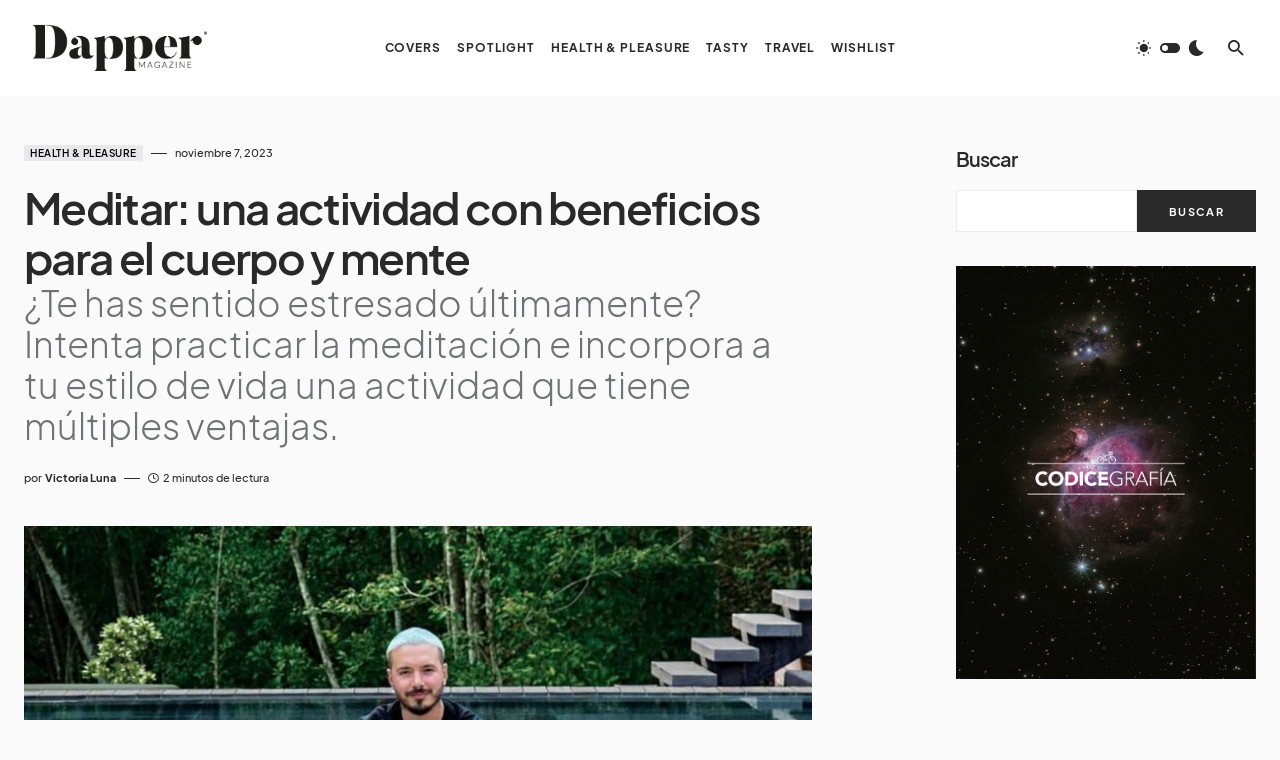

--- FILE ---
content_type: text/html; charset=UTF-8
request_url: https://dappermagazine.mx/meditar-beneficios-para-el-cuerpo-y-mente/
body_size: 27931
content:
<!doctype html>
<html lang="es" prefix="og: https://ogp.me/ns#">
<head>
	<meta charset="UTF-8" />
	<meta name="viewport" content="width=device-width, initial-scale=1" />
	<link rel="profile" href="https://gmpg.org/xfn/11" />
	
<!-- Search Engine Optimization by Rank Math - https://rankmath.com/ -->
<title>Meditar: una actividad con beneficios para el cuerpo y mente - Dapper Magazine</title>
<meta name="description" content="¿Te has sentido estresado últimamente? Intenta practicar la meditación e incorpora a tu estilo de vida una actividad que tiene múltiples ventajas."/>
<meta name="robots" content="index, follow, max-snippet:-1, max-video-preview:-1, max-image-preview:large"/>
<link rel="canonical" href="https://dappermagazine.mx/meditar-beneficios-para-el-cuerpo-y-mente/" />
<meta property="og:locale" content="es_MX" />
<meta property="og:type" content="article" />
<meta property="og:title" content="Meditar: una actividad con beneficios para el cuerpo y mente - Dapper Magazine" />
<meta property="og:description" content="¿Te has sentido estresado últimamente? Intenta practicar la meditación e incorpora a tu estilo de vida una actividad que tiene múltiples ventajas." />
<meta property="og:url" content="https://dappermagazine.mx/meditar-beneficios-para-el-cuerpo-y-mente/" />
<meta property="og:site_name" content="Dapper Magazine" />
<meta property="article:section" content="Health &amp; Pleasure" />
<meta property="og:image" content="https://dappermagazine.mx/wp-content/uploads/2023/11/106684281_265786641179898_5362747896001412580_n-e1699380850280.jpg" />
<meta property="og:image:secure_url" content="https://dappermagazine.mx/wp-content/uploads/2023/11/106684281_265786641179898_5362747896001412580_n-e1699380850280.jpg" />
<meta property="og:image:width" content="1080" />
<meta property="og:image:height" content="733" />
<meta property="og:image:alt" content="Beneficios" />
<meta property="og:image:type" content="image/jpeg" />
<meta property="article:published_time" content="2023-11-07T12:20:23-06:00" />
<meta name="twitter:card" content="summary_large_image" />
<meta name="twitter:title" content="Meditar: una actividad con beneficios para el cuerpo y mente - Dapper Magazine" />
<meta name="twitter:description" content="¿Te has sentido estresado últimamente? Intenta practicar la meditación e incorpora a tu estilo de vida una actividad que tiene múltiples ventajas." />
<meta name="twitter:image" content="https://dappermagazine.mx/wp-content/uploads/2023/11/106684281_265786641179898_5362747896001412580_n-e1699380850280.jpg" />
<meta name="twitter:label1" content="Written by" />
<meta name="twitter:data1" content="Victoria Luna" />
<meta name="twitter:label2" content="Time to read" />
<meta name="twitter:data2" content="1 minuto" />
<script type="application/ld+json" class="rank-math-schema">{"@context":"https://schema.org","@graph":[{"@type":"Organization","@id":"https://dappermagazine.mx/#organization","name":"Grupo C\u00f3dice","url":"https://dappermagazine.mx","logo":{"@type":"ImageObject","@id":"https://dappermagazine.mx/#logo","url":"https://dapper.grupocodice.online/wp-content/uploads/2022/09/DistritoRecurso-1DLCN.png","contentUrl":"https://dapper.grupocodice.online/wp-content/uploads/2022/09/DistritoRecurso-1DLCN.png","caption":"Grupo C\u00f3dice","inLanguage":"es","width":"512","height":"171"}},{"@type":"WebSite","@id":"https://dappermagazine.mx/#website","url":"https://dappermagazine.mx","name":"Grupo C\u00f3dice","publisher":{"@id":"https://dappermagazine.mx/#organization"},"inLanguage":"es"},{"@type":"ImageObject","@id":"https://dappermagazine.mx/wp-content/uploads/2023/11/106684281_265786641179898_5362747896001412580_n-e1699380850280.jpg","url":"https://dappermagazine.mx/wp-content/uploads/2023/11/106684281_265786641179898_5362747896001412580_n-e1699380850280.jpg","width":"1080","height":"733","inLanguage":"es"},{"@type":"BreadcrumbList","@id":"https://dappermagazine.mx/meditar-beneficios-para-el-cuerpo-y-mente/#breadcrumb","itemListElement":[{"@type":"ListItem","position":"1","item":{"@id":"https://dappermagazine.mx","name":"Home"}},{"@type":"ListItem","position":"2","item":{"@id":"https://dappermagazine.mx/meditar-beneficios-para-el-cuerpo-y-mente/","name":"Meditar: una actividad con beneficios para el cuerpo y mente"}}]},{"@type":"WebPage","@id":"https://dappermagazine.mx/meditar-beneficios-para-el-cuerpo-y-mente/#webpage","url":"https://dappermagazine.mx/meditar-beneficios-para-el-cuerpo-y-mente/","name":"Meditar: una actividad con beneficios para el cuerpo y mente - Dapper Magazine","datePublished":"2023-11-07T12:20:23-06:00","dateModified":"2023-11-07T12:20:23-06:00","isPartOf":{"@id":"https://dappermagazine.mx/#website"},"primaryImageOfPage":{"@id":"https://dappermagazine.mx/wp-content/uploads/2023/11/106684281_265786641179898_5362747896001412580_n-e1699380850280.jpg"},"inLanguage":"es","breadcrumb":{"@id":"https://dappermagazine.mx/meditar-beneficios-para-el-cuerpo-y-mente/#breadcrumb"}},{"@type":"Person","@id":"https://dappermagazine.mx/author/victorialuna/","name":"Victoria Luna","url":"https://dappermagazine.mx/author/victorialuna/","image":{"@type":"ImageObject","@id":"https://secure.gravatar.com/avatar/dd7ec727e599ada3375ef8801230720d9b0a213898b2e24ed436f4948ba2e442?s=96&amp;d=mm&amp;r=g","url":"https://secure.gravatar.com/avatar/dd7ec727e599ada3375ef8801230720d9b0a213898b2e24ed436f4948ba2e442?s=96&amp;d=mm&amp;r=g","caption":"Victoria Luna","inLanguage":"es"},"worksFor":{"@id":"https://dappermagazine.mx/#organization"}},{"@type":"BlogPosting","headline":"Meditar: una actividad con beneficios para el cuerpo y mente - Dapper Magazine","keywords":"Beneficios","datePublished":"2023-11-07T12:20:23-06:00","dateModified":"2023-11-07T12:20:23-06:00","author":{"@id":"https://dappermagazine.mx/author/victorialuna/","name":"Victoria Luna"},"publisher":{"@id":"https://dappermagazine.mx/#organization"},"description":"\u00bfTe has sentido estresado \u00faltimamente? Intenta practicar la meditaci\u00f3n e incorpora a tu estilo de vida una actividad que tiene m\u00faltiples ventajas.","name":"Meditar: una actividad con beneficios para el cuerpo y mente - Dapper Magazine","@id":"https://dappermagazine.mx/meditar-beneficios-para-el-cuerpo-y-mente/#richSnippet","isPartOf":{"@id":"https://dappermagazine.mx/meditar-beneficios-para-el-cuerpo-y-mente/#webpage"},"image":{"@id":"https://dappermagazine.mx/wp-content/uploads/2023/11/106684281_265786641179898_5362747896001412580_n-e1699380850280.jpg"},"inLanguage":"es","mainEntityOfPage":{"@id":"https://dappermagazine.mx/meditar-beneficios-para-el-cuerpo-y-mente/#webpage"}}]}</script>
<!-- /Rank Math WordPress SEO plugin -->

<link rel="alternate" type="application/rss+xml" title="Dapper Magazine &raquo; Feed" href="https://dappermagazine.mx/feed/" />
<link rel="alternate" type="application/rss+xml" title="Dapper Magazine &raquo; RSS de los comentarios" href="https://dappermagazine.mx/comments/feed/" />
<link rel="alternate" title="oEmbed (JSON)" type="application/json+oembed" href="https://dappermagazine.mx/wp-json/oembed/1.0/embed?url=https%3A%2F%2Fdappermagazine.mx%2Fmeditar-beneficios-para-el-cuerpo-y-mente%2F" />
<link rel="alternate" title="oEmbed (XML)" type="text/xml+oembed" href="https://dappermagazine.mx/wp-json/oembed/1.0/embed?url=https%3A%2F%2Fdappermagazine.mx%2Fmeditar-beneficios-para-el-cuerpo-y-mente%2F&#038;format=xml" />
			<link rel="preload" href="https://dappermagazine.mx/wp-content/plugins/canvas/assets/fonts/canvas-icons.woff" as="font" type="font/woff" crossorigin>
			<!-- dappermagazine.mx is managing ads with Advanced Ads 2.0.11 – https://wpadvancedads.com/ --><script id="dappe-ready">
			window.advanced_ads_ready=function(e,a){a=a||"complete";var d=function(e){return"interactive"===a?"loading"!==e:"complete"===e};d(document.readyState)?e():document.addEventListener("readystatechange",(function(a){d(a.target.readyState)&&e()}),{once:"interactive"===a})},window.advanced_ads_ready_queue=window.advanced_ads_ready_queue||[];		</script>
		<style id='wp-img-auto-sizes-contain-inline-css'>
img:is([sizes=auto i],[sizes^="auto," i]){contain-intrinsic-size:3000px 1500px}
/*# sourceURL=wp-img-auto-sizes-contain-inline-css */
</style>
<link rel='stylesheet' id='dashicons-css' href='https://dappermagazine.mx/wp-includes/css/dashicons.min.css?ver=6.9' media='all' />
<link rel='stylesheet' id='post-views-counter-frontend-css' href='https://dappermagazine.mx/wp-content/plugins/post-views-counter/css/frontend.min.css?ver=1.5.5' media='all' />
<link rel='stylesheet' id='canvas-css' href='https://dappermagazine.mx/wp-content/plugins/canvas/assets/css/canvas.css?ver=2.5.1' media='all' />
<link rel='alternate stylesheet' id='powerkit-icons-css' href='https://dappermagazine.mx/wp-content/plugins/powerkit/assets/fonts/powerkit-icons.woff?ver=3.0.2' as='font' type='font/wof' crossorigin />
<link rel='stylesheet' id='powerkit-css' href='https://dappermagazine.mx/wp-content/plugins/powerkit/assets/css/powerkit.css?ver=3.0.2' media='all' />
<style id='wp-emoji-styles-inline-css'>

	img.wp-smiley, img.emoji {
		display: inline !important;
		border: none !important;
		box-shadow: none !important;
		height: 1em !important;
		width: 1em !important;
		margin: 0 0.07em !important;
		vertical-align: -0.1em !important;
		background: none !important;
		padding: 0 !important;
	}
/*# sourceURL=wp-emoji-styles-inline-css */
</style>
<style id='wp-block-library-inline-css'>
:root{--wp-block-synced-color:#7a00df;--wp-block-synced-color--rgb:122,0,223;--wp-bound-block-color:var(--wp-block-synced-color);--wp-editor-canvas-background:#ddd;--wp-admin-theme-color:#007cba;--wp-admin-theme-color--rgb:0,124,186;--wp-admin-theme-color-darker-10:#006ba1;--wp-admin-theme-color-darker-10--rgb:0,107,160.5;--wp-admin-theme-color-darker-20:#005a87;--wp-admin-theme-color-darker-20--rgb:0,90,135;--wp-admin-border-width-focus:2px}@media (min-resolution:192dpi){:root{--wp-admin-border-width-focus:1.5px}}.wp-element-button{cursor:pointer}:root .has-very-light-gray-background-color{background-color:#eee}:root .has-very-dark-gray-background-color{background-color:#313131}:root .has-very-light-gray-color{color:#eee}:root .has-very-dark-gray-color{color:#313131}:root .has-vivid-green-cyan-to-vivid-cyan-blue-gradient-background{background:linear-gradient(135deg,#00d084,#0693e3)}:root .has-purple-crush-gradient-background{background:linear-gradient(135deg,#34e2e4,#4721fb 50%,#ab1dfe)}:root .has-hazy-dawn-gradient-background{background:linear-gradient(135deg,#faaca8,#dad0ec)}:root .has-subdued-olive-gradient-background{background:linear-gradient(135deg,#fafae1,#67a671)}:root .has-atomic-cream-gradient-background{background:linear-gradient(135deg,#fdd79a,#004a59)}:root .has-nightshade-gradient-background{background:linear-gradient(135deg,#330968,#31cdcf)}:root .has-midnight-gradient-background{background:linear-gradient(135deg,#020381,#2874fc)}:root{--wp--preset--font-size--normal:16px;--wp--preset--font-size--huge:42px}.has-regular-font-size{font-size:1em}.has-larger-font-size{font-size:2.625em}.has-normal-font-size{font-size:var(--wp--preset--font-size--normal)}.has-huge-font-size{font-size:var(--wp--preset--font-size--huge)}.has-text-align-center{text-align:center}.has-text-align-left{text-align:left}.has-text-align-right{text-align:right}.has-fit-text{white-space:nowrap!important}#end-resizable-editor-section{display:none}.aligncenter{clear:both}.items-justified-left{justify-content:flex-start}.items-justified-center{justify-content:center}.items-justified-right{justify-content:flex-end}.items-justified-space-between{justify-content:space-between}.screen-reader-text{border:0;clip-path:inset(50%);height:1px;margin:-1px;overflow:hidden;padding:0;position:absolute;width:1px;word-wrap:normal!important}.screen-reader-text:focus{background-color:#ddd;clip-path:none;color:#444;display:block;font-size:1em;height:auto;left:5px;line-height:normal;padding:15px 23px 14px;text-decoration:none;top:5px;width:auto;z-index:100000}html :where(.has-border-color){border-style:solid}html :where([style*=border-top-color]){border-top-style:solid}html :where([style*=border-right-color]){border-right-style:solid}html :where([style*=border-bottom-color]){border-bottom-style:solid}html :where([style*=border-left-color]){border-left-style:solid}html :where([style*=border-width]){border-style:solid}html :where([style*=border-top-width]){border-top-style:solid}html :where([style*=border-right-width]){border-right-style:solid}html :where([style*=border-bottom-width]){border-bottom-style:solid}html :where([style*=border-left-width]){border-left-style:solid}html :where(img[class*=wp-image-]){height:auto;max-width:100%}:where(figure){margin:0 0 1em}html :where(.is-position-sticky){--wp-admin--admin-bar--position-offset:var(--wp-admin--admin-bar--height,0px)}@media screen and (max-width:600px){html :where(.is-position-sticky){--wp-admin--admin-bar--position-offset:0px}}

/*# sourceURL=wp-block-library-inline-css */
</style><style id='wp-block-search-inline-css'>
.wp-block-search__button{margin-left:10px;word-break:normal}.wp-block-search__button.has-icon{line-height:0}.wp-block-search__button svg{height:1.25em;min-height:24px;min-width:24px;width:1.25em;fill:currentColor;vertical-align:text-bottom}:where(.wp-block-search__button){border:1px solid #ccc;padding:6px 10px}.wp-block-search__inside-wrapper{display:flex;flex:auto;flex-wrap:nowrap;max-width:100%}.wp-block-search__label{width:100%}.wp-block-search.wp-block-search__button-only .wp-block-search__button{box-sizing:border-box;display:flex;flex-shrink:0;justify-content:center;margin-left:0;max-width:100%}.wp-block-search.wp-block-search__button-only .wp-block-search__inside-wrapper{min-width:0!important;transition-property:width}.wp-block-search.wp-block-search__button-only .wp-block-search__input{flex-basis:100%;transition-duration:.3s}.wp-block-search.wp-block-search__button-only.wp-block-search__searchfield-hidden,.wp-block-search.wp-block-search__button-only.wp-block-search__searchfield-hidden .wp-block-search__inside-wrapper{overflow:hidden}.wp-block-search.wp-block-search__button-only.wp-block-search__searchfield-hidden .wp-block-search__input{border-left-width:0!important;border-right-width:0!important;flex-basis:0;flex-grow:0;margin:0;min-width:0!important;padding-left:0!important;padding-right:0!important;width:0!important}:where(.wp-block-search__input){appearance:none;border:1px solid #949494;flex-grow:1;font-family:inherit;font-size:inherit;font-style:inherit;font-weight:inherit;letter-spacing:inherit;line-height:inherit;margin-left:0;margin-right:0;min-width:3rem;padding:8px;text-decoration:unset!important;text-transform:inherit}:where(.wp-block-search__button-inside .wp-block-search__inside-wrapper){background-color:#fff;border:1px solid #949494;box-sizing:border-box;padding:4px}:where(.wp-block-search__button-inside .wp-block-search__inside-wrapper) .wp-block-search__input{border:none;border-radius:0;padding:0 4px}:where(.wp-block-search__button-inside .wp-block-search__inside-wrapper) .wp-block-search__input:focus{outline:none}:where(.wp-block-search__button-inside .wp-block-search__inside-wrapper) :where(.wp-block-search__button){padding:4px 8px}.wp-block-search.aligncenter .wp-block-search__inside-wrapper{margin:auto}.wp-block[data-align=right] .wp-block-search.wp-block-search__button-only .wp-block-search__inside-wrapper{float:right}
/*# sourceURL=https://dappermagazine.mx/wp-includes/blocks/search/style.min.css */
</style>
<style id='wp-block-columns-inline-css'>
.wp-block-columns{box-sizing:border-box;display:flex;flex-wrap:wrap!important}@media (min-width:782px){.wp-block-columns{flex-wrap:nowrap!important}}.wp-block-columns{align-items:normal!important}.wp-block-columns.are-vertically-aligned-top{align-items:flex-start}.wp-block-columns.are-vertically-aligned-center{align-items:center}.wp-block-columns.are-vertically-aligned-bottom{align-items:flex-end}@media (max-width:781px){.wp-block-columns:not(.is-not-stacked-on-mobile)>.wp-block-column{flex-basis:100%!important}}@media (min-width:782px){.wp-block-columns:not(.is-not-stacked-on-mobile)>.wp-block-column{flex-basis:0;flex-grow:1}.wp-block-columns:not(.is-not-stacked-on-mobile)>.wp-block-column[style*=flex-basis]{flex-grow:0}}.wp-block-columns.is-not-stacked-on-mobile{flex-wrap:nowrap!important}.wp-block-columns.is-not-stacked-on-mobile>.wp-block-column{flex-basis:0;flex-grow:1}.wp-block-columns.is-not-stacked-on-mobile>.wp-block-column[style*=flex-basis]{flex-grow:0}:where(.wp-block-columns){margin-bottom:1.75em}:where(.wp-block-columns.has-background){padding:1.25em 2.375em}.wp-block-column{flex-grow:1;min-width:0;overflow-wrap:break-word;word-break:break-word}.wp-block-column.is-vertically-aligned-top{align-self:flex-start}.wp-block-column.is-vertically-aligned-center{align-self:center}.wp-block-column.is-vertically-aligned-bottom{align-self:flex-end}.wp-block-column.is-vertically-aligned-stretch{align-self:stretch}.wp-block-column.is-vertically-aligned-bottom,.wp-block-column.is-vertically-aligned-center,.wp-block-column.is-vertically-aligned-top{width:100%}
/*# sourceURL=https://dappermagazine.mx/wp-includes/blocks/columns/style.min.css */
</style>
<style id='wp-block-group-inline-css'>
.wp-block-group{box-sizing:border-box}:where(.wp-block-group.wp-block-group-is-layout-constrained){position:relative}
/*# sourceURL=https://dappermagazine.mx/wp-includes/blocks/group/style.min.css */
</style>
<style id='global-styles-inline-css'>
:root{--wp--preset--aspect-ratio--square: 1;--wp--preset--aspect-ratio--4-3: 4/3;--wp--preset--aspect-ratio--3-4: 3/4;--wp--preset--aspect-ratio--3-2: 3/2;--wp--preset--aspect-ratio--2-3: 2/3;--wp--preset--aspect-ratio--16-9: 16/9;--wp--preset--aspect-ratio--9-16: 9/16;--wp--preset--color--black: #000000;--wp--preset--color--cyan-bluish-gray: #abb8c3;--wp--preset--color--white: #FFFFFF;--wp--preset--color--pale-pink: #f78da7;--wp--preset--color--vivid-red: #cf2e2e;--wp--preset--color--luminous-vivid-orange: #ff6900;--wp--preset--color--luminous-vivid-amber: #fcb900;--wp--preset--color--light-green-cyan: #7bdcb5;--wp--preset--color--vivid-green-cyan: #00d084;--wp--preset--color--pale-cyan-blue: #8ed1fc;--wp--preset--color--vivid-cyan-blue: #0693e3;--wp--preset--color--vivid-purple: #9b51e0;--wp--preset--color--blue: #1830cc;--wp--preset--color--green: #03a988;--wp--preset--color--orange: #FFBC49;--wp--preset--color--red: #fb0d48;--wp--preset--color--secondary-bg: #f8f3ee;--wp--preset--color--accent-bg: #ddefe9;--wp--preset--color--secondary: #a3a3a3;--wp--preset--color--primary: #292929;--wp--preset--color--gray-50: #f8f9fa;--wp--preset--color--gray-100: #f8f9fb;--wp--preset--color--gray-200: #e9ecef;--wp--preset--color--gray-300: #dee2e6;--wp--preset--gradient--vivid-cyan-blue-to-vivid-purple: linear-gradient(135deg,rgb(6,147,227) 0%,rgb(155,81,224) 100%);--wp--preset--gradient--light-green-cyan-to-vivid-green-cyan: linear-gradient(135deg,rgb(122,220,180) 0%,rgb(0,208,130) 100%);--wp--preset--gradient--luminous-vivid-amber-to-luminous-vivid-orange: linear-gradient(135deg,rgb(252,185,0) 0%,rgb(255,105,0) 100%);--wp--preset--gradient--luminous-vivid-orange-to-vivid-red: linear-gradient(135deg,rgb(255,105,0) 0%,rgb(207,46,46) 100%);--wp--preset--gradient--very-light-gray-to-cyan-bluish-gray: linear-gradient(135deg,rgb(238,238,238) 0%,rgb(169,184,195) 100%);--wp--preset--gradient--cool-to-warm-spectrum: linear-gradient(135deg,rgb(74,234,220) 0%,rgb(151,120,209) 20%,rgb(207,42,186) 40%,rgb(238,44,130) 60%,rgb(251,105,98) 80%,rgb(254,248,76) 100%);--wp--preset--gradient--blush-light-purple: linear-gradient(135deg,rgb(255,206,236) 0%,rgb(152,150,240) 100%);--wp--preset--gradient--blush-bordeaux: linear-gradient(135deg,rgb(254,205,165) 0%,rgb(254,45,45) 50%,rgb(107,0,62) 100%);--wp--preset--gradient--luminous-dusk: linear-gradient(135deg,rgb(255,203,112) 0%,rgb(199,81,192) 50%,rgb(65,88,208) 100%);--wp--preset--gradient--pale-ocean: linear-gradient(135deg,rgb(255,245,203) 0%,rgb(182,227,212) 50%,rgb(51,167,181) 100%);--wp--preset--gradient--electric-grass: linear-gradient(135deg,rgb(202,248,128) 0%,rgb(113,206,126) 100%);--wp--preset--gradient--midnight: linear-gradient(135deg,rgb(2,3,129) 0%,rgb(40,116,252) 100%);--wp--preset--font-size--small: 13px;--wp--preset--font-size--medium: 20px;--wp--preset--font-size--large: 36px;--wp--preset--font-size--x-large: 42px;--wp--preset--font-size--regular: 16px;--wp--preset--font-size--huge: 48px;--wp--preset--spacing--20: 0.44rem;--wp--preset--spacing--30: 0.67rem;--wp--preset--spacing--40: 1rem;--wp--preset--spacing--50: 1.5rem;--wp--preset--spacing--60: 2.25rem;--wp--preset--spacing--70: 3.38rem;--wp--preset--spacing--80: 5.06rem;--wp--preset--shadow--natural: 6px 6px 9px rgba(0, 0, 0, 0.2);--wp--preset--shadow--deep: 12px 12px 50px rgba(0, 0, 0, 0.4);--wp--preset--shadow--sharp: 6px 6px 0px rgba(0, 0, 0, 0.2);--wp--preset--shadow--outlined: 6px 6px 0px -3px rgb(255, 255, 255), 6px 6px rgb(0, 0, 0);--wp--preset--shadow--crisp: 6px 6px 0px rgb(0, 0, 0);}:where(.is-layout-flex){gap: 0.5em;}:where(.is-layout-grid){gap: 0.5em;}body .is-layout-flex{display: flex;}.is-layout-flex{flex-wrap: wrap;align-items: center;}.is-layout-flex > :is(*, div){margin: 0;}body .is-layout-grid{display: grid;}.is-layout-grid > :is(*, div){margin: 0;}:where(.wp-block-columns.is-layout-flex){gap: 2em;}:where(.wp-block-columns.is-layout-grid){gap: 2em;}:where(.wp-block-post-template.is-layout-flex){gap: 1.25em;}:where(.wp-block-post-template.is-layout-grid){gap: 1.25em;}.has-black-color{color: var(--wp--preset--color--black) !important;}.has-cyan-bluish-gray-color{color: var(--wp--preset--color--cyan-bluish-gray) !important;}.has-white-color{color: var(--wp--preset--color--white) !important;}.has-pale-pink-color{color: var(--wp--preset--color--pale-pink) !important;}.has-vivid-red-color{color: var(--wp--preset--color--vivid-red) !important;}.has-luminous-vivid-orange-color{color: var(--wp--preset--color--luminous-vivid-orange) !important;}.has-luminous-vivid-amber-color{color: var(--wp--preset--color--luminous-vivid-amber) !important;}.has-light-green-cyan-color{color: var(--wp--preset--color--light-green-cyan) !important;}.has-vivid-green-cyan-color{color: var(--wp--preset--color--vivid-green-cyan) !important;}.has-pale-cyan-blue-color{color: var(--wp--preset--color--pale-cyan-blue) !important;}.has-vivid-cyan-blue-color{color: var(--wp--preset--color--vivid-cyan-blue) !important;}.has-vivid-purple-color{color: var(--wp--preset--color--vivid-purple) !important;}.has-black-background-color{background-color: var(--wp--preset--color--black) !important;}.has-cyan-bluish-gray-background-color{background-color: var(--wp--preset--color--cyan-bluish-gray) !important;}.has-white-background-color{background-color: var(--wp--preset--color--white) !important;}.has-pale-pink-background-color{background-color: var(--wp--preset--color--pale-pink) !important;}.has-vivid-red-background-color{background-color: var(--wp--preset--color--vivid-red) !important;}.has-luminous-vivid-orange-background-color{background-color: var(--wp--preset--color--luminous-vivid-orange) !important;}.has-luminous-vivid-amber-background-color{background-color: var(--wp--preset--color--luminous-vivid-amber) !important;}.has-light-green-cyan-background-color{background-color: var(--wp--preset--color--light-green-cyan) !important;}.has-vivid-green-cyan-background-color{background-color: var(--wp--preset--color--vivid-green-cyan) !important;}.has-pale-cyan-blue-background-color{background-color: var(--wp--preset--color--pale-cyan-blue) !important;}.has-vivid-cyan-blue-background-color{background-color: var(--wp--preset--color--vivid-cyan-blue) !important;}.has-vivid-purple-background-color{background-color: var(--wp--preset--color--vivid-purple) !important;}.has-black-border-color{border-color: var(--wp--preset--color--black) !important;}.has-cyan-bluish-gray-border-color{border-color: var(--wp--preset--color--cyan-bluish-gray) !important;}.has-white-border-color{border-color: var(--wp--preset--color--white) !important;}.has-pale-pink-border-color{border-color: var(--wp--preset--color--pale-pink) !important;}.has-vivid-red-border-color{border-color: var(--wp--preset--color--vivid-red) !important;}.has-luminous-vivid-orange-border-color{border-color: var(--wp--preset--color--luminous-vivid-orange) !important;}.has-luminous-vivid-amber-border-color{border-color: var(--wp--preset--color--luminous-vivid-amber) !important;}.has-light-green-cyan-border-color{border-color: var(--wp--preset--color--light-green-cyan) !important;}.has-vivid-green-cyan-border-color{border-color: var(--wp--preset--color--vivid-green-cyan) !important;}.has-pale-cyan-blue-border-color{border-color: var(--wp--preset--color--pale-cyan-blue) !important;}.has-vivid-cyan-blue-border-color{border-color: var(--wp--preset--color--vivid-cyan-blue) !important;}.has-vivid-purple-border-color{border-color: var(--wp--preset--color--vivid-purple) !important;}.has-vivid-cyan-blue-to-vivid-purple-gradient-background{background: var(--wp--preset--gradient--vivid-cyan-blue-to-vivid-purple) !important;}.has-light-green-cyan-to-vivid-green-cyan-gradient-background{background: var(--wp--preset--gradient--light-green-cyan-to-vivid-green-cyan) !important;}.has-luminous-vivid-amber-to-luminous-vivid-orange-gradient-background{background: var(--wp--preset--gradient--luminous-vivid-amber-to-luminous-vivid-orange) !important;}.has-luminous-vivid-orange-to-vivid-red-gradient-background{background: var(--wp--preset--gradient--luminous-vivid-orange-to-vivid-red) !important;}.has-very-light-gray-to-cyan-bluish-gray-gradient-background{background: var(--wp--preset--gradient--very-light-gray-to-cyan-bluish-gray) !important;}.has-cool-to-warm-spectrum-gradient-background{background: var(--wp--preset--gradient--cool-to-warm-spectrum) !important;}.has-blush-light-purple-gradient-background{background: var(--wp--preset--gradient--blush-light-purple) !important;}.has-blush-bordeaux-gradient-background{background: var(--wp--preset--gradient--blush-bordeaux) !important;}.has-luminous-dusk-gradient-background{background: var(--wp--preset--gradient--luminous-dusk) !important;}.has-pale-ocean-gradient-background{background: var(--wp--preset--gradient--pale-ocean) !important;}.has-electric-grass-gradient-background{background: var(--wp--preset--gradient--electric-grass) !important;}.has-midnight-gradient-background{background: var(--wp--preset--gradient--midnight) !important;}.has-small-font-size{font-size: var(--wp--preset--font-size--small) !important;}.has-medium-font-size{font-size: var(--wp--preset--font-size--medium) !important;}.has-large-font-size{font-size: var(--wp--preset--font-size--large) !important;}.has-x-large-font-size{font-size: var(--wp--preset--font-size--x-large) !important;}
:where(.wp-block-columns.is-layout-flex){gap: 2em;}:where(.wp-block-columns.is-layout-grid){gap: 2em;}
/*# sourceURL=global-styles-inline-css */
</style>
<style id='core-block-supports-inline-css'>
.wp-container-core-columns-is-layout-9d6595d7{flex-wrap:nowrap;}
/*# sourceURL=core-block-supports-inline-css */
</style>

<style id='classic-theme-styles-inline-css'>
/*! This file is auto-generated */
.wp-block-button__link{color:#fff;background-color:#32373c;border-radius:9999px;box-shadow:none;text-decoration:none;padding:calc(.667em + 2px) calc(1.333em + 2px);font-size:1.125em}.wp-block-file__button{background:#32373c;color:#fff;text-decoration:none}
/*# sourceURL=/wp-includes/css/classic-themes.min.css */
</style>
<link rel='stylesheet' id='canvas-block-posts-sidebar-css' href='https://dappermagazine.mx/wp-content/plugins/canvas/components/posts/block-posts-sidebar/block-posts-sidebar.css?ver=1756750254' media='all' />
<link rel='stylesheet' id='canvas-block-heading-style-css' href='https://dappermagazine.mx/wp-content/plugins/canvas/components/content-formatting/block-heading/block.css?ver=1756750254' media='all' />
<link rel='stylesheet' id='canvas-block-list-style-css' href='https://dappermagazine.mx/wp-content/plugins/canvas/components/content-formatting/block-list/block.css?ver=1756750254' media='all' />
<link rel='stylesheet' id='canvas-block-paragraph-style-css' href='https://dappermagazine.mx/wp-content/plugins/canvas/components/content-formatting/block-paragraph/block.css?ver=1756750254' media='all' />
<link rel='stylesheet' id='canvas-block-separator-style-css' href='https://dappermagazine.mx/wp-content/plugins/canvas/components/content-formatting/block-separator/block.css?ver=1756750254' media='all' />
<link rel='stylesheet' id='canvas-block-group-style-css' href='https://dappermagazine.mx/wp-content/plugins/canvas/components/basic-elements/block-group/block.css?ver=1756750254' media='all' />
<link rel='stylesheet' id='canvas-block-cover-style-css' href='https://dappermagazine.mx/wp-content/plugins/canvas/components/basic-elements/block-cover/block.css?ver=1756750254' media='all' />
<link rel='stylesheet' id='gn-frontend-gnfollow-style-css' href='https://dappermagazine.mx/wp-content/plugins/gn-publisher/assets/css/gn-frontend-gnfollow.min.css?ver=1.5.23' media='all' />
<link rel='stylesheet' id='powerkit-author-box-css' href='https://dappermagazine.mx/wp-content/plugins/powerkit/modules/author-box/public/css/public-powerkit-author-box.css?ver=3.0.2' media='all' />
<link rel='stylesheet' id='powerkit-basic-elements-css' href='https://dappermagazine.mx/wp-content/plugins/powerkit/modules/basic-elements/public/css/public-powerkit-basic-elements.css?ver=3.0.2' media='screen' />
<link rel='stylesheet' id='powerkit-coming-soon-css' href='https://dappermagazine.mx/wp-content/plugins/powerkit/modules/coming-soon/public/css/public-powerkit-coming-soon.css?ver=3.0.2' media='all' />
<link rel='stylesheet' id='powerkit-content-formatting-css' href='https://dappermagazine.mx/wp-content/plugins/powerkit/modules/content-formatting/public/css/public-powerkit-content-formatting.css?ver=3.0.2' media='all' />
<link rel='stylesheet' id='powerkit-сontributors-css' href='https://dappermagazine.mx/wp-content/plugins/powerkit/modules/contributors/public/css/public-powerkit-contributors.css?ver=3.0.2' media='all' />
<link rel='stylesheet' id='powerkit-facebook-css' href='https://dappermagazine.mx/wp-content/plugins/powerkit/modules/facebook/public/css/public-powerkit-facebook.css?ver=3.0.2' media='all' />
<link rel='stylesheet' id='powerkit-featured-categories-css' href='https://dappermagazine.mx/wp-content/plugins/powerkit/modules/featured-categories/public/css/public-powerkit-featured-categories.css?ver=3.0.2' media='all' />
<link rel='stylesheet' id='powerkit-inline-posts-css' href='https://dappermagazine.mx/wp-content/plugins/powerkit/modules/inline-posts/public/css/public-powerkit-inline-posts.css?ver=3.0.2' media='all' />
<link rel='stylesheet' id='powerkit-instagram-css' href='https://dappermagazine.mx/wp-content/plugins/powerkit/modules/instagram/public/css/public-powerkit-instagram.css?ver=3.0.2' media='all' />
<link rel='stylesheet' id='powerkit-justified-gallery-css' href='https://dappermagazine.mx/wp-content/plugins/powerkit/modules/justified-gallery/public/css/public-powerkit-justified-gallery.css?ver=3.0.2' media='all' />
<link rel='stylesheet' id='glightbox-css' href='https://dappermagazine.mx/wp-content/plugins/powerkit/modules/lightbox/public/css/glightbox.min.css?ver=3.0.2' media='all' />
<link rel='stylesheet' id='powerkit-lightbox-css' href='https://dappermagazine.mx/wp-content/plugins/powerkit/modules/lightbox/public/css/public-powerkit-lightbox.css?ver=3.0.2' media='all' />
<link rel='stylesheet' id='powerkit-opt-in-forms-css' href='https://dappermagazine.mx/wp-content/plugins/powerkit/modules/opt-in-forms/public/css/public-powerkit-opt-in-forms.css?ver=3.0.2' media='all' />
<link rel='stylesheet' id='powerkit-pinterest-css' href='https://dappermagazine.mx/wp-content/plugins/powerkit/modules/pinterest/public/css/public-powerkit-pinterest.css?ver=3.0.2' media='all' />
<link rel='stylesheet' id='powerkit-widget-posts-css' href='https://dappermagazine.mx/wp-content/plugins/powerkit/modules/posts/public/css/public-powerkit-widget-posts.css?ver=3.0.2' media='all' />
<link rel='stylesheet' id='powerkit-scroll-to-top-css' href='https://dappermagazine.mx/wp-content/plugins/powerkit/modules/scroll-to-top/public/css/public-powerkit-scroll-to-top.css?ver=3.0.2' media='all' />
<link rel='stylesheet' id='powerkit-share-buttons-css' href='https://dappermagazine.mx/wp-content/plugins/powerkit/modules/share-buttons/public/css/public-powerkit-share-buttons.css?ver=3.0.2' media='all' />
<link rel='stylesheet' id='powerkit-slider-gallery-css' href='https://dappermagazine.mx/wp-content/plugins/powerkit/modules/slider-gallery/public/css/public-powerkit-slider-gallery.css?ver=3.0.2' media='all' />
<link rel='stylesheet' id='powerkit-social-links-css' href='https://dappermagazine.mx/wp-content/plugins/powerkit/modules/social-links/public/css/public-powerkit-social-links.css?ver=3.0.2' media='all' />
<link rel='stylesheet' id='powerkit-table-of-contents-css' href='https://dappermagazine.mx/wp-content/plugins/powerkit/modules/table-of-contents/public/css/public-powerkit-table-of-contents.css?ver=3.0.2' media='all' />
<link rel='stylesheet' id='powerkit-twitter-css' href='https://dappermagazine.mx/wp-content/plugins/powerkit/modules/twitter/public/css/public-powerkit-twitter.css?ver=3.0.2' media='all' />
<link rel='stylesheet' id='powerkit-widget-about-css' href='https://dappermagazine.mx/wp-content/plugins/powerkit/modules/widget-about/public/css/public-powerkit-widget-about.css?ver=3.0.2' media='all' />
<link rel='stylesheet' id='csco-styles-css' href='https://dappermagazine.mx/wp-content/themes/blueprint/style.css?ver=1.0.5' media='all' />
<style id='csco-styles-inline-css'>
.searchwp-live-search-no-min-chars:after { content: "Continue typing" }
/*# sourceURL=csco-styles-inline-css */
</style>
<style id='csco-theme-fonts-inline-css'>
@font-face {font-family: plus-jakarta-sans;src: url('https://dappermagazine.mx/wp-content/themes/blueprint/assets/static/fonts/plus-jakarta-sans-300.woff2') format('woff2'),url('https://dappermagazine.mx/wp-content/themes/blueprint/assets/static/fonts/plus-jakarta-sans-300.woff') format('woff');font-weight: 300;font-style: normal;font-display: swap;}@font-face {font-family: plus-jakarta-sans;src: url('https://dappermagazine.mx/wp-content/themes/blueprint/assets/static/fonts/plus-jakarta-sans-regular.woff2') format('woff2'),url('https://dappermagazine.mx/wp-content/themes/blueprint/assets/static/fonts/plus-jakarta-sans-regular.woff') format('woff');font-weight: 400;font-style: normal;font-display: swap;}@font-face {font-family: plus-jakarta-sans;src: url('https://dappermagazine.mx/wp-content/themes/blueprint/assets/static/fonts/plus-jakarta-sans-500.woff2') format('woff2'),url('https://dappermagazine.mx/wp-content/themes/blueprint/assets/static/fonts/plus-jakarta-sans-500.woff') format('woff');font-weight: 500;font-style: normal;font-display: swap;}@font-face {font-family: plus-jakarta-sans;src: url('https://dappermagazine.mx/wp-content/themes/blueprint/assets/static/fonts/plus-jakarta-sans-600.woff2') format('woff2'),url('https://dappermagazine.mx/wp-content/themes/blueprint/assets/static/fonts/plus-jakarta-sans-600.woff') format('woff');font-weight: 600;font-style: normal;font-display: swap;}@font-face {font-family: plus-jakarta-sans;src: url('https://dappermagazine.mx/wp-content/themes/blueprint/assets/static/fonts/plus-jakarta-sans-700.woff2') format('woff2'),url('https://dappermagazine.mx/wp-content/themes/blueprint/assets/static/fonts/plus-jakarta-sans-700.woff') format('woff');font-weight: 700;font-style: normal;font-display: swap;}
/*# sourceURL=csco-theme-fonts-inline-css */
</style>
<style id='csco-customizer-output-styles-inline-css'>
:root, [data-site-scheme="default"]{--cs-color-site-background:#fafafa;--cs-color-header-background:#ffffff;--cs-color-header-background-alpha:rgba(255,255,255,0.85);--cs-color-submenu-background:rgba(255,255,255,0.85);--cs-color-search-background:rgba(255,255,255,0.85);--cs-color-multi-column-background:rgba(255,255,255,0.85);--cs-color-fullscreen-menu-background:rgba(255,255,255,0.85);--cs-color-footer-background:#ffffff;--cs-color-footer-bottom-background:#fafafa;}:root, [data-scheme="default"]{--cs-color-overlay-background:rgba(0,0,0,0.15);--cs-color-overlay-secondary-background:rgba(0,0,0,0.35);--cs-color-link:#000000;--cs-color-link-hover:#a3a3a3;--cs-color-accent:#191919;--cs-color-secondary:#a3a3a3;--cs-palette-color-secondary:#a3a3a3;--cs-color-button:#292929;--cs-color-button-contrast:#ffffff;--cs-color-button-hover:#ce8613;--cs-color-button-hover-contrast:#000000;--cs-color-category:#e9e9eb;--cs-color-category-contrast:#000000;--cs-color-category-hover:#454558;--cs-color-category-hover-contrast:#ffffff;--cs-color-tags:#ededed;--cs-color-tags-contrast:#292929;--cs-color-tags-hover:#484f7e;--cs-color-tags-hover-contrast:#ffffff;--cs-color-post-meta:#292929;--cs-color-post-meta-link:#292929;--cs-color-post-meta-link-hover:#818181;--cs-color-excerpt:#717275;--cs-color-badge-primary:#484f7e;--cs-color-badge-secondary:#ededed;--cs-color-badge-success:#9db8ad;--cs-color-badge-danger:#cfa0b1;--cs-color-badge-warning:#cac6b4;--cs-color-badge-info:#5c6693;--cs-color-badge-dark:#000000;--cs-color-badge-light:#fafafa;}[data-scheme="default"] [class*="-badge"][class*="-primary"]{--cs-color-badge-dark-contrast:#ffffff;}[data-scheme="default"] [class*="-badge"][class*="-secondary"]{--cs-color-badge-light-contrast:#000000;}[data-scheme="default"] [class*="-badge"][class*="-success"]{--cs-color-badge-dark-contrast:#ffffff;}[data-scheme="default"] [class*="-badge"][class*="-danger"]{--cs-color-badge-dark-contrast:#ffffff;}[data-scheme="default"] [class*="-badge"][class*="-warning"]{--cs-color-badge-dark-contrast:#ffffff;}[data-scheme="default"] [class*="-badge"][class*="-info"]{--cs-color-badge-dark-contrast:#ffffff;}[data-scheme="default"] [class*="-badge"][class*="-dark"]{--cs-color-badge-dark-contrast:#ffffff;}[data-scheme="default"] [class*="-badge"][class*="-light"]{--cs-color-badge-light-contrast:#000000;}[data-site-scheme="dark"]{--cs-color-site-background:#1c1c1c;--cs-color-header-background:#1c1c1c;--cs-color-header-background-alpha:rgba(28,28,28,0.85);--cs-color-submenu-background:rgba(28,28,28,0.85);--cs-color-search-background:rgba(28,28,28,0.85);--cs-color-multi-column-background:rgba(28,28,28,0.85);--cs-color-fullscreen-menu-background:rgba(28,28,28,0.85);--cs-color-footer-background:#292929;--cs-color-footer-bottom-background:#1c1c1c;--cs-color-overlay-background:rgba(0,0,0,0.15);--cs-color-overlay-secondary-background:rgba(0,0,0,0.35);--cs-color-link:#ffffff;--cs-color-link-hover:rgba(255,255,255,0.75);}:root{--cs-color-submenu-background-dark:rgba(28,28,28,0.85);--cs-color-search-background-dark:rgba(28,28,28,0.85);--cs-color-multi-column-background-dark:rgba(28,28,28,0.85);--cs-layout-elements-border-radius:0px;--cs-thumbnail-border-radius:0px;--cs-button-border-radius:0px;--cnvs-tabs-border-radius:0px;--cs-input-border-radius:0px;--cs-badge-border-radius:0px;--cs-category-label-border-radius:0px;--cs-header-initial-height:96px;}[data-scheme="dark"]{--cs-color-accent:#191919;--cs-color-secondary:#bcbcbc;--cs-palette-color-secondary:#bcbcbc;--cs-color-button:#353535;--cs-color-button-contrast:#ffffff;--cs-color-button-hover:#ce8613;--cs-color-button-hover-contrast:#ffffff;--cs-color-category:#e9e9eb;--cs-color-category-contrast:#000000;--cs-color-category-hover:#818181;--cs-color-category-hover-contrast:#ffffff;--cs-color-post-meta:#ffffff;--cs-color-post-meta-link:#ffffff;--cs-color-post-meta-link-hover:#818181;--cs-color-excerpt:#e0e0e0;--cs-color-badge-primary:#484f7e;--cs-color-badge-secondary:#ededed;--cs-color-badge-success:#9db8ad;--cs-color-badge-danger:#cfa0b1;--cs-color-badge-warning:#cac6b4;--cs-color-badge-info:#5c6693;--cs-color-badge-dark:rgba(255,255,255,0.7);--cs-color-badge-light:rgb(238,238,238);}[data-scheme="dark"] [class*="-badge"][class*="-primary"]{--cs-color-badge-dark-contrast:#ffffff;}[data-scheme="dark"] [class*="-badge"][class*="-secondary"]{--cs-color-badge-light-contrast:#000000;}[data-scheme="dark"] [class*="-badge"][class*="-success"]{--cs-color-badge-dark-contrast:#ffffff;}[data-scheme="dark"] [class*="-badge"][class*="-danger"]{--cs-color-badge-dark-contrast:#ffffff;}[data-scheme="dark"] [class*="-badge"][class*="-warning"]{--cs-color-badge-dark-contrast:#ffffff;}[data-scheme="dark"] [class*="-badge"][class*="-info"]{--cs-color-badge-dark-contrast:#ffffff;}[data-scheme="dark"] [class*="-badge"][class*="-dark"]{--cs-color-badge-dark-contrast:#ffffff;}[data-scheme="dark"] [class*="-badge"][class*="-light"]{--cs-color-badge-light-contrast:#020202;}:root .cnvs-block-section-heading, [data-scheme="default"] .cnvs-block-section-heading, [data-scheme="dark"] [data-scheme="default"] .cnvs-block-section-heading{--cnvs-section-heading-border-color:#d5d5d5;}[data-scheme="dark"] .cnvs-block-section-heading{--cnvs-section-heading-border-color:#494949;}
/*# sourceURL=csco-customizer-output-styles-inline-css */
</style>
<script src="https://dappermagazine.mx/wp-includes/js/jquery/jquery.min.js?ver=3.7.1" id="jquery-core-js"></script>
<script src="https://dappermagazine.mx/wp-includes/js/jquery/jquery-migrate.min.js?ver=3.4.1" id="jquery-migrate-js"></script>
<link rel="https://api.w.org/" href="https://dappermagazine.mx/wp-json/" /><link rel="alternate" title="JSON" type="application/json" href="https://dappermagazine.mx/wp-json/wp/v2/posts/90014" /><link rel="EditURI" type="application/rsd+xml" title="RSD" href="https://dappermagazine.mx/xmlrpc.php?rsd" />
<meta name="generator" content="WordPress 6.9" />
<link rel='shortlink' href='https://dappermagazine.mx/?p=90014' />
<!-- HFCM by 99 Robots - Snippet # 1: Dapper Analitycs -->
<!-- Google tag (gtag.js) -->
<script async src="https://www.googletagmanager.com/gtag/js?id=G-QTK0JVKFH3"></script>
<script>
  window.dataLayer = window.dataLayer || [];
  function gtag(){dataLayer.push(arguments);}
  gtag('js', new Date());

  gtag('config', 'G-QTK0JVKFH3');
</script>
<!-- /end HFCM by 99 Robots -->
<!-- HFCM by 99 Robots - Snippet # 3: Pixel FB -->
<!-- Meta Pixel Code -->
<script>
!function(f,b,e,v,n,t,s)
{if(f.fbq)return;n=f.fbq=function(){n.callMethod?
n.callMethod.apply(n,arguments):n.queue.push(arguments)};
if(!f._fbq)f._fbq=n;n.push=n;n.loaded=!0;n.version='2.0';
n.queue=[];t=b.createElement(e);t.async=!0;
t.src=v;s=b.getElementsByTagName(e)[0];
s.parentNode.insertBefore(t,s)}(window, document,'script',
'https://connect.facebook.net/en_US/fbevents.js');
fbq('init', '898928628386711');
fbq('track', 'PageView');
</script>
<noscript><img height="1" width="1" style="display:none"
src="https://www.facebook.com/tr?id=898928628386711&ev=PageView&noscript=1"
/></noscript>
<!-- End Meta Pixel Code -->

<!-- /end HFCM by 99 Robots -->
<!-- HFCM by 99 Robots - Snippet # 4: Tag Manager Head -->
<!-- Google Tag Manager -->

<script>(function(w,d,s,l,i){w[l]=w[l]||[];w[l].push({'gtm.start':

new Date().getTime(),event:'gtm.js'});var f=d.getElementsByTagName(s)[0],

j=d.createElement(s),dl=l!='dataLayer'?'&l='+l:'';j.async=true;j.src=

'https://www.googletagmanager.com/gtm.js?id='+i+dl;f.parentNode.insertBefore(j,f);

})(window,document,'script','dataLayer','GTM-P9S9Q7HT');</script>

<!-- End Google Tag Manager -->
<!-- /end HFCM by 99 Robots -->
<!-- HFCM by 99 Robots - Snippet # 5: Tag Manager Body -->
<!-- Google Tag Manager (noscript) -->

<noscript><iframe src="https://www.googletagmanager.com/ns.html?id=GTM-P9S9Q7HT"

height="0" width="0" style="display:none;visibility:hidden"></iframe></noscript>

<!-- End Google Tag Manager (noscript) -->
<!-- /end HFCM by 99 Robots -->
<style id="csco-inline-styles">
:root {
	/* Base Font */
	--cs-font-base-family: 'plus-jakarta-sans', sans-serif;
	--cs-font-base-size: 1rem;
	--cs-font-base-weight: 400;
	--cs-font-base-style: normal;
	--cs-font-base-letter-spacing: normal;
	--cs-font-base-line-height: 1.5;

	/* Primary Font */
	--cs-font-primary-family: 'plus-jakarta-sans', sans-serif;
	--cs-font-primary-size: 0.6875rem;
	--cs-font-primary-weight: 700;
	--cs-font-primary-style: normal;
	--cs-font-primary-letter-spacing: 0.125em;
	--cs-font-primary-text-transform: uppercase;

	/* Secondary Font */
	--cs-font-secondary-family: 'plus-jakarta-sans', sans-serif;
	--cs-font-secondary-size: 0.75rem;
	--cs-font-secondary-weight: 500;
	--cs-font-secondary-style: normal;
	--cs-font-secondary-letter-spacing: normal;
	--cs-font-secondary-text-transform: initial;

	/* Category Font */
	--cs-font-category-family 'plus-jakarta-sans', sans-serif;
	--cs-font-category-size: 0.625rem;
	--cs-font-category-weight: 600;
	--cs-font-category-style: normal;
	--cs-font-category-letter-spacing: 0.05em;
	--cs-font-category-text-transform: uppercase;

	/* Tags Font */
	--cs-font-tags-family: 'plus-jakarta-sans', sans-serif;
	--cs-font-tags-size: 0.6875rem;
	--cs-font-tags-weight: 600;
	--cs-font-tags-style: normal;
	--cs-font-tags-letter-spacing: 0.025em;
	--cs-font-tags-text-transform: uppercase;

	/* Post Meta Font */
	--cs-font-post-meta-family: 'plus-jakarta-sans', sans-serif;
	--cs-font-post-meta-size: 0.6875rem;
	--cs-font-post-meta-weight: 500;
	--cs-font-post-meta-style: normal;
	--cs-font-post-meta-letter-spacing: normal;
	--cs-font-post-meta-text-transform: initial;

	/* Input Font */
	--cs-font-input-family: 'plus-jakarta-sans', sans-serif;
	--cs-font-input-size: 0.875rem;
	--cs-font-input-line-height: 1.625rem;
	--cs-font-input-weight: 500;
	--cs-font-input-style: normal;
	--cs-font-input-letter-spacing: normal;
	--cs-font-input-text-transform: initial;

	/* Post Subbtitle */
	--cs-font-post-subtitle-family: 'plus-jakarta-sans', sans-serif;
	--cs-font-post-subtitle-size: 2.25rem;
	--cs-font-post-subtitle-weight: 300;
	--cs-font-post-subtitle-line-height: 1.15;
	--cs-font-post-subtitle-letter-spacing: normal;

	/* Post Content */
	--cs-font-post-content-family: 'plus-jakarta-sans', sans-serif;
	--cs-font-post-content-size: 1rem;
	--cs-font-post-content-letter-spacing: normal;

	/* Summary */
	--cs-font-entry-summary-family: 'plus-jakarta-sans', sans-serif;
	--cs-font-entry-summary-size: 1.25rem;
	--cs-font-entry-summary-letter-spacing: normal;

	/* Entry Excerpt */
	--cs-font-entry-excerpt-family: 'plus-jakarta-sans', sans-serif;
	--cs-font-entry-excerpt-size: 1rem;
	--cs-font-entry-excerpt-line-height: 1.5;
	--cs-font-entry-excerpt-wight: 400;
	--cs-font-entry-excerpt-letter-spacing: normal;

	/* Logos --------------- */

	/* Main Logo */
	--cs-font-main-logo-family: 'sporting-grotesque', sans-serif;
	--cs-font-main-logo-size: 1.5rem;
	--cs-font-main-logo-weight: 400;
	--cs-font-main-logo-style: normal;
	--cs-font-main-logo-letter-spacing: -0.05em;
	--cs-font-main-logo-text-transform: initial;

	/* Footer Logo */
	--cs-font-footer-logo-family: 'sporting-grotesque', sans-serif;
	--cs-font-footer-logo-size: 1.5rem;
	--cs-font-footer-logo-weight: 400;
	--cs-font-footer-logo-style: normal;
	--cs-font-footer-logo-letter-spacing: -0.05em;
	--cs-font-footer-logo-text-transform: initial;

	/* Headings --------------- */

	/* Headings */
	--cs-font-headings-family: 'plus-jakarta-sans', sans-serif;
	--cs-font-headings-weight: 600;
	--cs-font-headings-style: normal;
	--cs-font-headings-line-height: 1.15;
	--cs-font-headings-letter-spacing: -0.0375em;
	--cs-font-headings-text-transform: initial;

	/* Headings Excerpt */
	--cs-font-headings-excerpt-family: 'plus-jakarta-sans', sans-serif;
	--cs-font-headings-excerpt-weight: 300;
	--cs-font-headings-excerpt-style: normal;
	--cs-font-headings-excerpt-line-height: 1.15;
	--cs-font-headings-excerpt-letter-spacing: -0.0375em;
	--cs-font-headings-excerpt-text-transform: initial;

	/* Section Headings */
	--cs-font-section-headings-family: 'plus-jakarta-sans', sans-serif;
	--cs-font-section-headings-size: 1.25rem;
	--cs-font-section-headings-weight: 600;
	--cs-font-section-headings-style: normal;
	--cs-font-section-headings-letter-spacing: -0.05em;
	--cs-font-section-headings-text-transform: initial;

	/* Primary Menu Font --------------- */
	/* Used for main top level menu elements. */
	--cs-font-primary-menu-family: 'plus-jakarta-sans', sans-serif;
	--cs-font-primary-menu-size: 0.75rem;
	--cs-font-primary-menu-weight: 700;
	--cs-font-primary-menu-style: normal;
	--cs-font-primary-menu-letter-spacing: 0.075em;
	--cs-font-primary-menu-text-transform: uppercase;

	/* Primary Submenu Font */
	/* Used for submenu elements. */
	--cs-font-primary-submenu-family: 'plus-jakarta-sans', sans-serif;
	--cs-font-primary-submenu-size: 0.75rem;
	--cs-font-primary-submenu-weight: 500;
	--cs-font-primary-submenu-style: normal;
	--cs-font-primary-submenu-letter-spacing: normal;
	--cs-font-primary-submenu-text-transform: initial;

	/* Featured Menu Font */
	/* Used for main top level featured-menu elements. */
	--cs-font-featured-menu-family: 'plus-jakarta-sans', sans-serif;
	--cs-font-featured-menu-size: 0.75rem;
	--cs-font-featured-menu-weight: 700;
	--cs-font-featured-menu-style: normal;
	--cs-font-featured-menu-letter-spacing: 0.075em;
	--cs-font-featured-menu-text-transform: uppercase;

	/* Featured Submenu Font */
	/* Used for featured-submenu elements. */
	--cs-font-featured-submenu-family: 'plus-jakarta-sans', sans-serif;
	--cs-font-featured-submenu-size: 0.75rem;
	--cs-font-featured-submenu-weight: 500;
	--cs-font-featured-submenu-style: normal;
	--cs-font-featured-submenu-letter-spacing: normal;
	--cs-font-featured-submenu-text-transform: initial;

	/* Fullscreen Menu Font */
	/* Used for main top level fullscreen-menu elements. */
	--cs-font-fullscreen-menu-family: 'plus-jakarta-sans', sans-serif;
	--cs-font-fullscreen-menu-size: 2.5rem;
	--cs-font-fullscreen-menu-weight: 600;
	--cs-font-fullscreen-menu-line-height: 1;
	--cs-font-fullscreen-menu-style: normal;
	--cs-font-fullscreen-menu-letter-spacing: -0.05em;
	--cs-font-fullscreen-menu-text-transform: initial;

	/* Fullscreen Submenu Font */
	/* Used for fullscreen-submenu elements. */
	--cs-font-fullscreen-submenu-family: 'plus-jakarta-sans', sans-serif;
	--cs-font-fullscreen-submenu-size: 1rem;
	--cs-font-fullscreen-submenu-weight: 500;
	--cs-font-fullscreen-submenu-line-height: 1;
	--cs-font-fullscreen-submenu-style: normal;
	--cs-font-fullscreen-submenu-letter-spacing: normal;
	--cs-font-fullscreen-submenu-text-transform: initial;

	/* Footer Menu Heading Font
	/* Used for main top level footer elements. */
	--cs-font-footer-menu-family: 'plus-jakarta-sans', sans-serif;
	--cs-font-footer-menu-size: 1.25rem;
	--cs-font-footer-menu-weight: 600;
	--cs-font-footer-menu-line-height: 1;
	--cs-font-footer-menu-style: normal;
	--cs-font-footer-menu-letter-spacing: -0.05em;
	--cs-font-footer-menu-text-transform: initial;

	/* Footer Submenu Font */
	/* Used footer-submenu elements. */
	--cs-font-footer-submenu-family: 'plus-jakarta-sans', sans-serif;
	--cs-font-footer-submenu-size: 0.75rem;
	--cs-font-footer-submenu-weight: 700;
	--cs-font-footer-submenu-line-height: 1.5;
	--cs-font-footer-submenu-style: normal;
	--cs-font-footer-submenu-letter-spacing: 0.075em;
	--cs-font-footer-submenu-text-transform: uppercase;

	/* Footer Bottom Menu Font */
	/* Used footer-bottom-submenu elements. */
	--cs-font-footer-bottom-submenu-family: 'plus-jakarta-sans', sans-serif;
	--cs-font-footer-bottom-submenu-size: 0.75rem;
	--cs-font-footer-bottom-submenu-weight: 500;
	--cs-font-footer-bottom-submenu-line-height: 1;
	--cs-font-footer-bottom-submenu-style: normal;
	--cs-font-footer-bottom-submenu-letter-spacing: normal;
	--cs-font-footer-bottom-submenu-text-transform: initial;

	/* Category Letter Font */
	--cs-font-category-letter-family: 'plus-jakarta-sans', sans-serif;
	--cs-font-category-letter-size: 4rem;
	--cs-font-category-letter-weight: 600;
	--cs-font-category-letter-style: normal;

	/* Category label */
	--cs-font-category-label-family: 'plus-jakarta-sans', sans-serif;
	--cs-font-category-label-size: 1.125rem;
	--cs-font-category-label-weight: 400;
	--cs-font-category-label-style: normal;
	--cs-font-category-label-line-height: 1.15;
	--cs-font-category-label-letter-spacing: -0.0125em;
	--cs-font-category-label-text-transform: initial;

	/* Custom-label Font */
	/* Used for custom-label. */
	--cs-font-custom-label-family: 'plus-jakarta-sans', sans-serif;
	--cs-font-custom-label-size: 0.75rem;
	--cs-font-custom-label-weight: 500;
	--cs-font-custom-label-style: normal;
	--cs-font-custom-label-letter-spacing: normal;
	--cs-font-custom-label-text-transform: uppercase;

	/* Label */
	--cs-font-label-family: 'plus-jakarta-sans', sans-serif;
	--cs-font-label-size: 0.75rem;
	--cs-font-label-weight: 700;
	--cs-font-label-style: normal;
	--cs-font-label-letter-spacing: -0.025em;
	--cs-font-label-text-transform: uppercase;

	/* Header instagram */
	/* Used for Header instagrams. */
	--cs-font-header-instagram-family: 'plus-jakarta-sans', sans-serif;
	--cs-font-header-instagram-size: 2rem;
	--cs-font-header-instagram-weight: 400;
	--cs-font-header-instagram-style: normal;
	--cs-font-header-instagram-letter-spacing: normal;
	--cs-font-header-instagram-text-transform: none;

	/* Used badge*/
	--cs-font-badge-family: 'plus-jakarta-sans', sans-serif;
	--cs-font-badge-size: 0.625rem;
	--cs-font-badge-weight: 600;
	--cs-font-badge-style: normal;
	--cs-font-badge-letter-spacing: normal;
	--cs-font-badge-text-transform: uppercase;;
}

</style>
		<link rel="icon" href="https://dappermagazine.mx/wp-content/uploads/2022/09/cropped-icono_dapper-32x32.png" sizes="32x32" />
<link rel="icon" href="https://dappermagazine.mx/wp-content/uploads/2022/09/cropped-icono_dapper-192x192.png" sizes="192x192" />
<link rel="apple-touch-icon" href="https://dappermagazine.mx/wp-content/uploads/2022/09/cropped-icono_dapper-180x180.png" />
<meta name="msapplication-TileImage" content="https://dappermagazine.mx/wp-content/uploads/2022/09/cropped-icono_dapper-270x270.png" />
		<style id="wp-custom-css">
			@media screen and (max-width: 600px) {

.topbar ul.network{
	margin: 6px 0 0em 0em;
	margin-top: -3px!important;
}
.topbar ul.network li#cinforma{
	    padding: 5px;
			padding-left:12px;
}
.topbar ul.network li#codicegrafia{
	padding: 2px;
	padding-top: 12px;
}
.topbar ul.network li#anton{
	padding: 2px;
}
.topbar ul.network li#enbici{
	padding: 2px;
}
.topbar ul.network li#pyc{
	padding: 2px;
}
	.cs-posts-area__pagination .cs-load-more{
		    width: 65%;
	}
.topbar .topbar-secure-area{
	max-width:75rem!important;
}
}
#bottom-footer {
	display:none;
}
.topbar a#gcod-link {
    padding-top: 3px!important;
    padding-left: 8px!important;
    display: inline-block;
    padding-right: 8px!important;
}

.cs-meta-views{
	display:none!important;
}

.entry-content p{
	margin-bottom: 15px!important;
	margin-top: 15px!important;;
}

.entry-content > blockquote p{
	font-weight: 400!important;
	font-size: 1rem!important;
	line-height: 25px;
	letter-spacing: normal;
}

.block-7 .wp-container-20{
	margin-bottom: -4rem!important;
	margin-top: 1rem!important;
}		</style>
		</head>

<body class="wp-singular post-template-default single single-post postid-90014 single-format-standard wp-embed-responsive wp-theme-blueprint cs-page-layout-right cs-navbar-smart-enabled cs-sticky-sidebar-enabled cs-stick-last aa-prefix-dappe-" data-scheme='default' data-site-scheme='default'>



	<div class="cs-site-overlay"></div>

	<div class="cs-offcanvas">
		<div class="cs-offcanvas__header" data-scheme="default">
			
			<nav class="cs-offcanvas__nav">
						<div class="cs-logo">
			<a class="cs-header__logo cs-logo-default " href="https://dappermagazine.mx/">
				<img src="https://dappermagazine.mx/wp-content/uploads/2023/03/DistritoRecurso-1DLCN.png"  alt="Dapper Magazine" >			</a>

									<a class="cs-header__logo cs-logo-dark " href="https://dappermagazine.mx/">
							<img src="https://dappermagazine.mx/wp-content/uploads/2023/03/DistritoRecurso-1DLC.png"  alt="Dapper Magazine" >						</a>
							</div>
		
				<span class="cs-offcanvas__toggle" role="button"><i class="cs-icon cs-icon-x"></i></span>
			</nav>

					</div>
		<aside class="cs-offcanvas__sidebar">
			<div class="cs-offcanvas__inner cs-offcanvas__area cs-widget-area">
				<div class="widget widget_nav_menu cs-d-xl-none"><div class="menu-main-dapper-container"><ul id="menu-main-dapper" class="menu"><li id="menu-item-82647" class="menu-item menu-item-type-post_type menu-item-object-page menu-item-82647"><a href="https://dappermagazine.mx/portadas/">Covers</a></li>
<li id="menu-item-82808" class="menu-item menu-item-type-taxonomy menu-item-object-category menu-item-82808"><a href="https://dappermagazine.mx/category/spotlight/">Spotlight</a></li>
<li id="menu-item-82807" class="menu-item menu-item-type-taxonomy menu-item-object-category current-post-ancestor current-menu-parent current-post-parent menu-item-82807"><a href="https://dappermagazine.mx/category/health-and-pleasure/">Health &amp; Pleasure</a></li>
<li id="menu-item-82809" class="menu-item menu-item-type-taxonomy menu-item-object-category menu-item-82809"><a href="https://dappermagazine.mx/category/tasty/">Tasty</a></li>
<li id="menu-item-82810" class="menu-item menu-item-type-taxonomy menu-item-object-category menu-item-82810"><a href="https://dappermagazine.mx/category/travel/">Travel</a></li>
<li id="menu-item-82811" class="menu-item menu-item-type-taxonomy menu-item-object-category menu-item-82811"><a href="https://dappermagazine.mx/category/wishlist/">Wishlist</a></li>
</ul></div></div>
				<div class="widget powerkit_social_links_widget-2 powerkit_social_links_widget">
		<div class="widget-body">
			<h5 class="cs-section-heading cnvs-block-section-heading is-style-cnvs-block-section-heading-default halignleft  "><span class="cnvs-section-title"><span>Síguenos</span></span></h5>	<div class="pk-social-links-wrap  pk-social-links-template-columns pk-social-links-template-col-2 pk-social-links-align-default pk-social-links-scheme-light pk-social-links-titles-disabled pk-social-links-counts-enabled pk-social-links-labels-enabled pk-social-links-mode-php pk-social-links-mode-rest">
		<div class="pk-social-links-items">
								<div class="pk-social-links-item pk-social-links-facebook " data-id="facebook">
						<a href="https://facebook.com/EnBici.life" class="pk-social-links-link" target="_blank" rel="nofollow noopener" aria-label="Facebook">
							<i class="pk-social-links-icon pk-icon pk-icon-facebook"></i>
							
															<span class="pk-social-links-count pk-font-secondary">28K</span>
							
							
															<span class="pk-social-links-label pk-font-secondary">Likes</span>
													</a>
					</div>
										<div class="pk-social-links-item pk-social-links-instagram " data-id="instagram">
						<a href="https://www.instagram.com/dappermagazine.mx" class="pk-social-links-link" target="_blank" rel="nofollow noopener" aria-label="Instagram">
							<i class="pk-social-links-icon pk-icon pk-icon-instagram"></i>
							
															<span class="pk-social-links-count pk-font-secondary">11K</span>
							
							
															<span class="pk-social-links-label pk-font-secondary">Seguidores</span>
													</a>
					</div>
							</div>
	</div>
			</div>

		</div>			</div>
		</aside>
	</div>
	
<div id="page" class="cs-site">

	
	<div class="cs-site-inner">

		
		<div class="cs-header-before"></div>

		


<header class="cs-header cs-header-two" data-scheme="default">
	<div class="cs-container">
		<div class="cs-header__inner cs-header__inner-desktop" >
			<div class="cs-header__col cs-col-left">
						<div class="cs-logo">
			<a class="cs-header__logo cs-logo-default " href="https://dappermagazine.mx/">
				<img src="https://dappermagazine.mx/wp-content/uploads/2023/03/DistritoRecurso-1DLCN.png"  alt="Dapper Magazine" >			</a>

									<a class="cs-header__logo cs-logo-dark " href="https://dappermagazine.mx/">
							<img src="https://dappermagazine.mx/wp-content/uploads/2023/03/DistritoRecurso-1DLC.png"  alt="Dapper Magazine" >						</a>
							</div>
					</div>
			<div class="cs-header__col cs-col-center">
				<nav class="cs-header__nav"><ul id="menu-main-dapper-1" class="cs-header__nav-inner"><li class="menu-item menu-item-type-post_type menu-item-object-page menu-item-82647"><a href="https://dappermagazine.mx/portadas/"><span>Covers</span></a></li>
<li class="menu-item menu-item-type-taxonomy menu-item-object-category menu-item-82808"><a href="https://dappermagazine.mx/category/spotlight/"><span>Spotlight</span></a></li>
<li class="menu-item menu-item-type-taxonomy menu-item-object-category current-post-ancestor current-menu-parent current-post-parent menu-item-82807"><a href="https://dappermagazine.mx/category/health-and-pleasure/"><span>Health &amp; Pleasure</span></a></li>
<li class="menu-item menu-item-type-taxonomy menu-item-object-category menu-item-82809"><a href="https://dappermagazine.mx/category/tasty/"><span>Tasty</span></a></li>
<li class="menu-item menu-item-type-taxonomy menu-item-object-category menu-item-82810"><a href="https://dappermagazine.mx/category/travel/"><span>Travel</span></a></li>
<li class="menu-item menu-item-type-taxonomy menu-item-object-category menu-item-82811"><a href="https://dappermagazine.mx/category/wishlist/"><span>Wishlist</span></a></li>
</ul></nav>			</div>
			<div class="cs-header__col cs-col-right">
						<div class="cs-navbar-social-links">
				<div class="pk-social-links-wrap  pk-social-links-template-nav pk-social-links-align-default pk-social-links-scheme-light pk-social-links-titles-disabled pk-social-links-counts-disabled pk-social-links-labels-disabled">
		<div class="pk-social-links-items">
								<div class="pk-social-links-item pk-social-links-facebook  pk-social-links-no-count" data-id="facebook">
						<a href="https://facebook.com/EnBici.life" class="pk-social-links-link" target="_blank" rel="nofollow noopener" aria-label="Facebook">
							<i class="pk-social-links-icon pk-icon pk-icon-facebook"></i>
							
							
							
													</a>
					</div>
										<div class="pk-social-links-item pk-social-links-instagram  pk-social-links-no-count" data-id="instagram">
						<a href="https://www.instagram.com/dappermagazine.mx" class="pk-social-links-link" target="_blank" rel="nofollow noopener" aria-label="Instagram">
							<i class="pk-social-links-icon pk-icon pk-icon-instagram"></i>
							
							
							
													</a>
					</div>
							</div>
	</div>
			</div>
					<span role="button" class="cs-header__scheme-toggle cs-site-scheme-toggle">
									<i class="cs-header__scheme-toggle-icon cs-icon cs-icon-sun"></i>
					<span class="cs-header__scheme-toggle-element"></span>					<i class="cs-header__scheme-toggle-icon cs-icon cs-icon-moon"></i>
							</span>
				<span class="cs-header__search-toggle" role="button">
			<i class="cs-icon cs-icon-search"></i>
		</span>
					</div>
		</div>

		
<div class="cs-header__inner cs-header__inner-mobile">
	<div class="cs-header__col cs-col-left">
						<span class="cs-header__offcanvas-toggle" role="button">
					<span></span>
				</span>
				</div>
	<div class="cs-header__col cs-col-center">
				<div class="cs-logo">
			<a class="cs-header__logo cs-logo-default " href="https://dappermagazine.mx/">
				<img src="https://dappermagazine.mx/wp-content/uploads/2023/03/DistritoRecurso-1DLCN.png"  alt="Dapper Magazine" >			</a>

									<a class="cs-header__logo cs-logo-dark " href="https://dappermagazine.mx/">
							<img src="https://dappermagazine.mx/wp-content/uploads/2023/03/DistritoRecurso-1DLC.png"  alt="Dapper Magazine" >						</a>
							</div>
			</div>
	<div class="cs-header__col cs-col-right">
					<span role="button" class="cs-header__scheme-toggle cs-site-scheme-toggle cs-header__scheme-toggle-mobile">
				<span class="cs-header__scheme-toggle-icons">					<i class="cs-header__scheme-toggle-icon cs-icon cs-icon-sun"></i>
										<i class="cs-header__scheme-toggle-icon cs-icon cs-icon-moon"></i>
				</span>			</span>
						<span class="cs-header__search-toggle" role="button">
			<i class="cs-icon cs-icon-search"></i>
		</span>
			</div>
</div>
	</div>

	
<div class="cs-search" data-scheme="default">
	<div class="cs-container">

		<div class="cs-search__wrapper">
			<form role="search" method="get" class="cs-search__nav-form" action="https://dappermagazine.mx/">
				<div class="cs-search__group">
					<input data-swpparentel=".cs-header .cs-search-live-result" required class="cs-search__input" data-swplive="true" type="search" value="" name="s" placeholder="Ingresa una palabra">
					<button class="cs-search__submit">Search Now</button>
				</div>
				<div class="cs-search-live-result"></div>
			</form>

						<div class="cs-search__tags-wrapper">
				<h5 class="cs-section-heading cnvs-block-section-heading is-style-cnvs-block-section-heading-default halignleft  "><span class="cnvs-section-title"><span>Buscar Post</span></span></h5>				<div class="cs-search__tags">
					<ul>
													<li>
								<a href="https://dappermagazine.mx/tag/zugarramundi/" rel="tag">
									Zugarramundi								</a>
							</li>
													<li>
								<a href="https://dappermagazine.mx/tag/zona-maco/" rel="tag">
									Zona Maco								</a>
							</li>
													<li>
								<a href="https://dappermagazine.mx/tag/zona-arqueologica/" rel="tag">
									Zona arqueológica								</a>
							</li>
													<li>
								<a href="https://dappermagazine.mx/tag/zibata/" rel="tag">
									zibata								</a>
							</li>
													<li>
								<a href="https://dappermagazine.mx/tag/zenith/" rel="tag">
									Zenith								</a>
							</li>
													<li>
								<a href="https://dappermagazine.mx/tag/zapatos/" rel="tag">
									Zapatos								</a>
							</li>
													<li>
								<a href="https://dappermagazine.mx/tag/zafiro-naranja/" rel="tag">
									zafiro naranja								</a>
							</li>
													<li>
								<a href="https://dappermagazine.mx/tag/yves-saint-laurent/" rel="tag">
									Yves Saint Laurent								</a>
							</li>
													<li>
								<a href="https://dappermagazine.mx/tag/yuridia/" rel="tag">
									Yuridia								</a>
							</li>
													<li>
								<a href="https://dappermagazine.mx/tag/yuri/" rel="tag">
									Yuri								</a>
							</li>
											</ul>
				</div>
			</div>
			
		</div>

					<div class="cs-search__posts-wrapper">
				<h5 class="cs-section-heading cnvs-block-section-heading is-style-cnvs-block-section-heading-default halignleft  "><span class="cnvs-section-title"><span>Tendencia</span></span><a href="" class="cs-section-link">Ver Todo</a></h5>
				<div class="cs-search__posts">
											<article class="post-101915 post type-post status-publish format-standard has-post-thumbnail category-tasty cs-entry cs-video-wrap">
							<div class="cs-entry__outer">

																	<div class="cs-entry__inner cs-entry__thumbnail cs-entry__overlay cs-overlay-ratio cs-ratio-landscape-16-9">
										<div class="cs-overlay-background cs-overlay-transparent">
											<img width="380" height="280" src="https://dappermagazine.mx/wp-content/uploads/2026/01/5tfcvlmg-380x280.png" class="attachment-csco-thumbnail size-csco-thumbnail wp-post-image" alt="The Sazzaquack" decoding="async" fetchpriority="high" />										</div>

										<a href="https://dappermagazine.mx/coctel-de-la-semana-the-sazzaquack/" class="cs-overlay-link"></a>
									</div>
								
								<div class="cs-entry__inner cs-entry__content">
									
									<a href="https://dappermagazine.mx/coctel-de-la-semana-the-sazzaquack/" class="cs-entry__title-wrapper">
										<span class="cs-entry__title-effect">
											<h2 class="cs-entry__title">Cóctel de la Semana: The Sazzaquack</h2>																							<p class="cs-entry__excerpt">Esta semana, nuestro cóctel tiene nombre de pato y alma italiana.</p>
																					</span>
									</a>

									<div class="cs-entry__post-meta" ><div class="cs-meta-author"><span class="cs-by">por</span><a class="cs-meta-author-inner url fn n" href="https://dappermagazine.mx/author/jamrcodiceinformativo-mx/" title="View all posts by Johan Martínez"><span class="cs-author">Johan Martínez</span></a></div><div class="cs-meta-date">enero 9, 2026</div></div>
								</div>
							</div>
						</article>

											<article class="post-101912 post type-post status-publish format-standard has-post-thumbnail category-gastronomia category-travel cs-entry cs-video-wrap">
							<div class="cs-entry__outer">

																	<div class="cs-entry__inner cs-entry__thumbnail cs-entry__overlay cs-overlay-ratio cs-ratio-landscape-16-9">
										<div class="cs-overlay-background cs-overlay-transparent">
											<img width="380" height="280" src="https://dappermagazine.mx/wp-content/uploads/2026/01/py24xzxo-380x280.png" class="attachment-csco-thumbnail size-csco-thumbnail wp-post-image" alt="" decoding="async" />										</div>

										<a href="https://dappermagazine.mx/guia-dapper-tu-enero-en-houston/" class="cs-overlay-link"></a>
									</div>
								
								<div class="cs-entry__inner cs-entry__content">
									
									<a href="https://dappermagazine.mx/guia-dapper-tu-enero-en-houston/" class="cs-entry__title-wrapper">
										<span class="cs-entry__title-effect">
											<h2 class="cs-entry__title">Guía Dapper: Tu enero en Houston, lleno de planes que valen la pena</h2>																							<p class="cs-entry__excerpt">Enero despliega en Houston una agenda perfecta.</p>
																					</span>
									</a>

									<div class="cs-entry__post-meta" ><div class="cs-meta-author"><span class="cs-by">por</span><a class="cs-meta-author-inner url fn n" href="https://dappermagazine.mx/author/mfpvcodiceinformativo-mx/" title="View all posts by María Fernanda Padilla Valdepeña"><span class="cs-author">María Fernanda Padilla Valdepeña</span></a></div><div class="cs-meta-date">enero 9, 2026</div></div>
								</div>
							</div>
						</article>

											<article class="post-101909 post type-post status-publish format-standard has-post-thumbnail category-spotlight cs-entry cs-video-wrap">
							<div class="cs-entry__outer">

																	<div class="cs-entry__inner cs-entry__thumbnail cs-entry__overlay cs-overlay-ratio cs-ratio-landscape-16-9">
										<div class="cs-overlay-background cs-overlay-transparent">
											<img width="380" height="280" src="https://dappermagazine.mx/wp-content/uploads/2026/01/4828bd3c-ce2e-4b5d-9056-0941d8f08a1e-380x280.png" class="attachment-csco-thumbnail size-csco-thumbnail wp-post-image" alt="David Bowie" decoding="async" />										</div>

										<a href="https://dappermagazine.mx/david-bowie-el-dia-en-que-un-starman-llego-para-quedarse/" class="cs-overlay-link"></a>
									</div>
								
								<div class="cs-entry__inner cs-entry__content">
									
									<a href="https://dappermagazine.mx/david-bowie-el-dia-en-que-un-starman-llego-para-quedarse/" class="cs-entry__title-wrapper">
										<span class="cs-entry__title-effect">
											<h2 class="cs-entry__title">David Bowie: El día en que un Starman llegó para quedarse</h2>																							<p class="cs-entry__excerpt">Cada 8 de enero, el mundo celebra más que el nacimiento de un músico.</p>
																					</span>
									</a>

									<div class="cs-entry__post-meta" ><div class="cs-meta-author"><span class="cs-by">por</span><a class="cs-meta-author-inner url fn n" href="https://dappermagazine.mx/author/jamrcodiceinformativo-mx/" title="View all posts by Johan Martínez"><span class="cs-author">Johan Martínez</span></a></div><div class="cs-meta-date">enero 8, 2026</div></div>
								</div>
							</div>
						</article>

											<article class="post-101904 post type-post status-publish format-standard has-post-thumbnail category-health-and-pleasure cs-entry cs-video-wrap">
							<div class="cs-entry__outer">

																	<div class="cs-entry__inner cs-entry__thumbnail cs-entry__overlay cs-overlay-ratio cs-ratio-landscape-16-9">
										<div class="cs-overlay-background cs-overlay-transparent">
											<img width="380" height="280" src="https://dappermagazine.mx/wp-content/uploads/2026/01/e4xw3rdx-380x280.png" class="attachment-csco-thumbnail size-csco-thumbnail wp-post-image" alt="Hemingway" decoding="async" />										</div>

										<a href="https://dappermagazine.mx/por-que-todo-hombre-deberia-leer-a-hemingway/" class="cs-overlay-link"></a>
									</div>
								
								<div class="cs-entry__inner cs-entry__content">
									
									<a href="https://dappermagazine.mx/por-que-todo-hombre-deberia-leer-a-hemingway/" class="cs-entry__title-wrapper">
										<span class="cs-entry__title-effect">
											<h2 class="cs-entry__title">10 razones por las que todo hombre debería leer a Ernest Hemingway</h2>																							<p class="cs-entry__excerpt">Ernest Hemingway es mucho más que un cliché de masculinidad ruda.</p>
																					</span>
									</a>

									<div class="cs-entry__post-meta" ><div class="cs-meta-author"><span class="cs-by">por</span><a class="cs-meta-author-inner url fn n" href="https://dappermagazine.mx/author/jamrcodiceinformativo-mx/" title="View all posts by Johan Martínez"><span class="cs-author">Johan Martínez</span></a></div><div class="cs-meta-date">enero 8, 2026</div></div>
								</div>
							</div>
						</article>

									</div>
			</div>
			
	</div>
</div>
</header>

		
		<main id="main" class="cs-site-primary">

			
			<div class="cs-site-content cs-sidebar-enabled cs-sidebar-right cs-metabar-enabled section-heading-default-style-1">

				
				<div class="cs-container">

					
					<div id="content" class="cs-main-content">

						
<div id="primary" class="cs-content-area">

	<div class="cs-entry__header cs-entry__header-standard cs-video-wrap">
	<div class="cs-entry__header-inner">
		<div class="cs-entry__header-info">
			<div class="cs-entry__post-meta" ><div class="cs-meta-category"><ul class="post-categories">
	<li><a href="https://dappermagazine.mx/category/health-and-pleasure/" rel="category tag">Health &amp; Pleasure</a></li></ul></div><div class="cs-meta-date">noviembre 7, 2023</div></div><span class="cs-entry__title-wrapper"><h1 class="cs-entry__title">Meditar: una actividad con beneficios para el cuerpo y mente</h1></span>				<div class="cs-entry__subtitle">
					¿Te has sentido estresado últimamente? Intenta practicar la meditación e incorpora a tu estilo de vida una actividad que tiene múltiples ventajas.
				</div>
				<div class="cs-entry__post-meta" ><div class="cs-meta-author"><span class="cs-by">por</span><a class="cs-meta-author-inner url fn n" href="https://dappermagazine.mx/author/victorialuna/" title="View all posts by Victoria Luna"><span class="cs-author">Victoria Luna</span></a></div><div class="cs-meta-reading-time"><span class="cs-meta-icon"><i class="cs-icon cs-icon-clock"></i></span>2 minutos de lectura</div><div class="cs-meta-views"><span class="cs-meta-icon"><i class="cs-icon cs-icon-bar-chart"></i></span><span class="cs-meta-views__count">1.6K</span><span class="cs-meta-views__label">vistas</span></div></div>		</div>

					<figure class="cs-entry__post-media post-media">
				<img width="800" height="500" src="https://dappermagazine.mx/wp-content/uploads/2023/11/106684281_265786641179898_5362747896001412580_n-e1699380850280-800x500.jpg" class="attachment-csco-medium size-csco-medium wp-post-image" alt="" decoding="async" />			</figure>
					
	</div>
</div>

	
		
			
<div class="cs-entry__wrap">

	
	<div class="cs-entry__container">

						<div class="cs-entry__metabar">
					<div class="cs-entry__metabar-inner">
						<div class="cs-entry__metabar-item">
							<div class="cs-entry__post-meta" ><div class="cs-meta-views"><span class="cs-meta-icon"><i class="cs-icon cs-icon-bar-chart"></i></span><span class="cs-meta-views__count">1.6K</span><span class="cs-meta-views__label">vistas</span></div></div>									<div class="pk-share-buttons-wrap pk-share-buttons-layout-simple pk-share-buttons-scheme-simple-light pk-share-buttons-has-counts pk-share-buttons-has-total-counts pk-share-buttons-metabar-post pk-share-buttons-mode-rest" data-post-id="90014" data-share-url="https://dappermagazine.mx/meditar-beneficios-para-el-cuerpo-y-mente/" >

							<div class="pk-share-buttons-total pk-share-buttons-total-no-count">
												<div class="pk-share-buttons-title pk-font-primary">Total</div>
							<div class="pk-share-buttons-count pk-font-heading">0</div>
							<div class="pk-share-buttons-label pk-font-secondary">Shares</div>
										</div>
				
			<div class="pk-share-buttons-items">

										<div class="pk-share-buttons-item pk-share-buttons-facebook pk-share-buttons-no-count" data-id="facebook">

							<a href="https://www.facebook.com/sharer.php?u=https://dappermagazine.mx/meditar-beneficios-para-el-cuerpo-y-mente/" class="pk-share-buttons-link" target="_blank">

																	<i class="pk-share-buttons-icon pk-icon pk-icon-facebook"></i>
								
								
								
																	<span class="pk-share-buttons-count pk-font-secondary">0</span>
															</a>

							
							
													</div>
											<div class="pk-share-buttons-item pk-share-buttons-telegram pk-share-buttons-no-count" data-id="telegram">

							<a href="https://t.me/share/url?&text=Meditar%3A%20una%20actividad%20con%20beneficios%20para%20el%20cuerpo%20y%20mente&url=https://dappermagazine.mx/meditar-beneficios-para-el-cuerpo-y-mente/" class="pk-share-buttons-link" target="_blank">

																	<i class="pk-share-buttons-icon pk-icon pk-icon-telegram"></i>
								
								
								
																	<span class="pk-share-buttons-count pk-font-secondary">0</span>
															</a>

							
							
													</div>
											<div class="pk-share-buttons-item pk-share-buttons-whatsapp pk-share-buttons-no-count" data-id="whatsapp">

							<a href="whatsapp://send?text=https://dappermagazine.mx/meditar-beneficios-para-el-cuerpo-y-mente/" class="pk-share-buttons-link" target="_blank">

																	<i class="pk-share-buttons-icon pk-icon pk-icon-whatsapp"></i>
								
								
								
																	<span class="pk-share-buttons-count pk-font-secondary">0</span>
															</a>

							
							
													</div>
											<div class="pk-share-buttons-item pk-share-buttons-fb-messenger pk-share-buttons-no-count" data-id="fb-messenger">

							<a href="fb-messenger://share/?link=https://dappermagazine.mx/meditar-beneficios-para-el-cuerpo-y-mente/" class="pk-share-buttons-link" target="_blank">

																	<i class="pk-share-buttons-icon pk-icon pk-icon-fb-messenger"></i>
								
								
								
																	<span class="pk-share-buttons-count pk-font-secondary">0</span>
															</a>

							
							
													</div>
											<div class="pk-share-buttons-item pk-share-buttons-twitter pk-share-buttons-no-count" data-id="twitter">

							<a href="https://twitter.com/share?&text=Meditar%3A%20una%20actividad%20con%20beneficios%20para%20el%20cuerpo%20y%20mente&url=https://dappermagazine.mx/meditar-beneficios-para-el-cuerpo-y-mente/" class="pk-share-buttons-link" target="_blank">

																	<i class="pk-share-buttons-icon pk-icon pk-icon-twitter"></i>
								
								
								
																	<span class="pk-share-buttons-count pk-font-secondary">0</span>
															</a>

							
							
													</div>
								</div>
		</div>
							</div>
					</div>
				</div>
				
		<div class="cs-entry__content-wrap">
			
			<div class="entry-content">
				<p><span style="font-weight: 400;">Los días cada vez resultan más atareados y con el fin de año a la vuelta de la esquina los pendientes se acumulan en listas interminables. Es por esto que <strong>no debemos olvidarnos de cuidar tanto nuestra salud física como la mental, realizando actividades que resulten ventajosas para nuestro cuerpo. </strong></span></p>
<p><span style="font-weight: 400;"><strong>La meditación es una práctica milenaria que ha ganado popularidad</strong> en los últimos años debido a sus numerosos beneficios para la mente, el cuerpo y el bienestar general. Esta técnica, que implica enfocar la mente en un objetivo, pensamiento o actividad específica, <strong>se ha convertido en una herramienta invaluable para enfrentar el estrés y las demandas de la vida actual.</strong></span></p>
<p>&nbsp;</p>
<p><img loading="lazy" decoding="async" class="aligncenter wp-image-90017 size-large" src="https://dappermagazine.mx/wp-content/uploads/2023/11/hombre-lado-escuchando-musica-mientras-medita-1024x684.jpg" alt="" width="1024" height="684" srcset="https://dappermagazine.mx/wp-content/uploads/2023/11/hombre-lado-escuchando-musica-mientras-medita-1024x684.jpg 1024w, https://dappermagazine.mx/wp-content/uploads/2023/11/hombre-lado-escuchando-musica-mientras-medita-300x200.jpg 300w, https://dappermagazine.mx/wp-content/uploads/2023/11/hombre-lado-escuchando-musica-mientras-medita-768x513.jpg 768w, https://dappermagazine.mx/wp-content/uploads/2023/11/hombre-lado-escuchando-musica-mientras-medita-1536x1026.jpg 1536w, https://dappermagazine.mx/wp-content/uploads/2023/11/hombre-lado-escuchando-musica-mientras-medita-2048x1367.jpg 2048w, https://dappermagazine.mx/wp-content/uploads/2023/11/hombre-lado-escuchando-musica-mientras-medita-600x400.jpg 600w, https://dappermagazine.mx/wp-content/uploads/2023/11/hombre-lado-escuchando-musica-mientras-medita-380x254.jpg 380w, https://dappermagazine.mx/wp-content/uploads/2023/11/hombre-lado-escuchando-musica-mientras-medita-800x534.jpg 800w, https://dappermagazine.mx/wp-content/uploads/2023/11/hombre-lado-escuchando-musica-mientras-medita-1160x774.jpg 1160w" sizes="auto, (max-width: 1024px) 100vw, 1024px" /></p>
<p>&nbsp;</p>
<p><span style="font-weight: 400;"><strong>Uno de los beneficios más destacados de la meditación es la reducción del estrés.</strong> Al practicar la meditación de manera regular, las personas pueden aprender a controlar sus pensamientos y emociones, lo que les permite manejar mejor el estrés y la ansiedad. Esto se debe a que la meditación <strong>promueve la relajación y disminuye la producción de hormonas del estrés, como el cortisol.</strong></span></p>
<p><span style="font-weight: 400;"><strong>Además, la meditación puede mejorar la concentración y la claridad mental.</strong> Al entrenar la mente para enfocarse en un objeto o pensamiento, se fortalecen las capacidades cognitivas, lo que se traduce en una mayor productividad y toma de decisiones más acertadas.</span></p>
<p>&nbsp;</p>
<p><img loading="lazy" decoding="async" class="aligncenter wp-image-90016 size-large" src="https://dappermagazine.mx/wp-content/uploads/2023/11/hombre-tiro-completo-meditando-estera-yoga-1024x683.jpg" alt="" width="1024" height="683" srcset="https://dappermagazine.mx/wp-content/uploads/2023/11/hombre-tiro-completo-meditando-estera-yoga-1024x683.jpg 1024w, https://dappermagazine.mx/wp-content/uploads/2023/11/hombre-tiro-completo-meditando-estera-yoga-300x200.jpg 300w, https://dappermagazine.mx/wp-content/uploads/2023/11/hombre-tiro-completo-meditando-estera-yoga-768x512.jpg 768w, https://dappermagazine.mx/wp-content/uploads/2023/11/hombre-tiro-completo-meditando-estera-yoga-1536x1024.jpg 1536w, https://dappermagazine.mx/wp-content/uploads/2023/11/hombre-tiro-completo-meditando-estera-yoga-2048x1365.jpg 2048w, https://dappermagazine.mx/wp-content/uploads/2023/11/hombre-tiro-completo-meditando-estera-yoga-600x400.jpg 600w, https://dappermagazine.mx/wp-content/uploads/2023/11/hombre-tiro-completo-meditando-estera-yoga-380x253.jpg 380w, https://dappermagazine.mx/wp-content/uploads/2023/11/hombre-tiro-completo-meditando-estera-yoga-800x533.jpg 800w, https://dappermagazine.mx/wp-content/uploads/2023/11/hombre-tiro-completo-meditando-estera-yoga-1160x773.jpg 1160w" sizes="auto, (max-width: 1024px) 100vw, 1024px" /></p>
<p>&nbsp;</p>
<p><span style="font-weight: 400;"><strong>La práctica regular de la meditación también puede mejorar la salud física.</strong> Estudios han demostrado que <strong>puede reducir la presión arterial, fortalecer el sistema inmunológico y aliviar el dolor crónico.</strong> Además, puede ayudar en la gestión de trastornos del sueño, como el insomnio.</span></p>
<p><span style="font-weight: 400;"><strong>Encuentra un lugar tranquilo,</strong> busca un lugar libre de distracciones donde te sientas cómodo y relajado. <strong>Establece una rutina,</strong> elige un horario regular, recuerda que la constancia hace al maestro y<strong> no te preocupes por no lograrlo al principio,</strong> es normal que en un comienzo los pensamientos te distraigan; en lugar de frustrarte, observa tus pensamientos y luego redirige tu atención a tu objeto de meditación.</span></p>
			</div>

						<div class="cs-entry__after-share-buttons">
						<div class="pk-share-buttons-wrap pk-share-buttons-layout-default pk-share-buttons-scheme-bold-light pk-share-buttons-has-counts pk-share-buttons-has-total-counts pk-share-buttons-after-post pk-share-buttons-mode-rest" data-post-id="90014" data-share-url="https://dappermagazine.mx/meditar-beneficios-para-el-cuerpo-y-mente/" >

							<div class="pk-share-buttons-total pk-share-buttons-total-no-count">
												<div class="pk-share-buttons-title pk-font-primary">Total</div>
							<div class="pk-share-buttons-count pk-font-heading">0</div>
							<div class="pk-share-buttons-label pk-font-secondary">Shares</div>
										</div>
				
			<div class="pk-share-buttons-items">

										<div class="pk-share-buttons-item pk-share-buttons-facebook pk-share-buttons-no-count" data-id="facebook">

							<a href="https://www.facebook.com/sharer.php?u=https://dappermagazine.mx/meditar-beneficios-para-el-cuerpo-y-mente/" class="pk-share-buttons-link" target="_blank">

																	<i class="pk-share-buttons-icon pk-icon pk-icon-facebook"></i>
								
								
																	<span class="pk-share-buttons-label pk-font-primary">Compartir</span>
								
																	<span class="pk-share-buttons-count pk-font-secondary">0</span>
															</a>

							
							
													</div>
											<div class="pk-share-buttons-item pk-share-buttons-telegram pk-share-buttons-no-count" data-id="telegram">

							<a href="https://t.me/share/url?&text=Meditar%3A%20una%20actividad%20con%20beneficios%20para%20el%20cuerpo%20y%20mente&url=https://dappermagazine.mx/meditar-beneficios-para-el-cuerpo-y-mente/" class="pk-share-buttons-link" target="_blank">

																	<i class="pk-share-buttons-icon pk-icon pk-icon-telegram"></i>
								
								
																	<span class="pk-share-buttons-label pk-font-primary">Compartir</span>
								
																	<span class="pk-share-buttons-count pk-font-secondary">0</span>
															</a>

							
							
													</div>
											<div class="pk-share-buttons-item pk-share-buttons-whatsapp pk-share-buttons-no-count" data-id="whatsapp">

							<a href="whatsapp://send?text=https://dappermagazine.mx/meditar-beneficios-para-el-cuerpo-y-mente/" class="pk-share-buttons-link" target="_blank">

																	<i class="pk-share-buttons-icon pk-icon pk-icon-whatsapp"></i>
								
								
																	<span class="pk-share-buttons-label pk-font-primary">Share</span>
								
																	<span class="pk-share-buttons-count pk-font-secondary">0</span>
															</a>

							
							
													</div>
											<div class="pk-share-buttons-item pk-share-buttons-fb-messenger pk-share-buttons-no-count" data-id="fb-messenger">

							<a href="fb-messenger://share/?link=https://dappermagazine.mx/meditar-beneficios-para-el-cuerpo-y-mente/" class="pk-share-buttons-link" target="_blank">

																	<i class="pk-share-buttons-icon pk-icon pk-icon-fb-messenger"></i>
								
								
																	<span class="pk-share-buttons-label pk-font-primary">Compartir</span>
								
																	<span class="pk-share-buttons-count pk-font-secondary">0</span>
															</a>

							
							
													</div>
											<div class="pk-share-buttons-item pk-share-buttons-twitter pk-share-buttons-no-count" data-id="twitter">

							<a href="https://twitter.com/share?&text=Meditar%3A%20una%20actividad%20con%20beneficios%20para%20el%20cuerpo%20y%20mente&url=https://dappermagazine.mx/meditar-beneficios-para-el-cuerpo-y-mente/" class="pk-share-buttons-link" target="_blank">

																	<i class="pk-share-buttons-icon pk-icon pk-icon-twitter"></i>
								
								
																	<span class="pk-share-buttons-label pk-font-primary">Tweet</span>
								
																	<span class="pk-share-buttons-count pk-font-secondary">0</span>
															</a>

							
							
													</div>
								</div>
		</div>
				</div>
				<div class="cs-entry__prev-next">
		
			<div class="cs-entry__prev-next-item cs-entry__prev">
				<a href="https://dappermagazine.mx/coctel-tematico-cdmx/" class="cs-entry__prev-next-link">
					<div class="cs-entry__prev-next-label">Anterior</div>
					<div class="cs-entry__prev-next-title-wrapper">
						<span class="cs-entry__prev-next-title">Disfruta un coctel temático en el corazón de CDMX</span>					</div>
				</a>
				<article class="cs-entry">
					<div class="cs-entry__outer cs-entry__overlay cs-overlay-ratio cs-ratio-landscape" data-scheme="inverse">
													<div class="cs-entry__inner cs-entry__thumbnail">
								<div class="cs-overlay-background">
									<img width="800" height="500" src="https://dappermagazine.mx/wp-content/uploads/2023/10/bar_brujas_ma_11-800x500.jpeg" class="attachment-csco-medium size-csco-medium wp-post-image" alt="" decoding="async" loading="lazy" />								</div>
							</div>
												<div class="cs-entry__inner cs-overlay-content cs-entry__content">
							<div class="cs-entry__content-inner">
																<span class="cs-entry__title-wrapper">
									<h2 class="cs-entry__title">Disfruta un coctel temático en el corazón de CDMX</h2>																			<p class="cs-entry__excerpt">Atrévete a explorar un menú de coctelería innovador y temático de la mano de un ambiente acogedor que te dará tranquilidad con un toque místico y mágico.</p>
																	</span>
															</div>
						</div>
						<a href="https://dappermagazine.mx/coctel-tematico-cdmx/" class="cs-overlay-link"></a>
					</div>
				</article>
			</div>
						<div class="cs-entry__prev-next-item cs-entry__next">
				<a href="https://dappermagazine.mx/llega-la-nba-a-mexico/" class="cs-entry__prev-next-link">
					<div class="cs-entry__prev-next-label">Siguiente</div>
					<div class="cs-entry__prev-next-title-wrapper">
						<span class="cs-entry__prev-next-title">Llega la NBA a México</span>					</div>
				</a>
				<article class="cs-entry">
					<div class="cs-entry__outer cs-entry__overlay cs-overlay-ratio cs-ratio-landscape" data-scheme="inverse">
													<div class="cs-entry__inner cs-entry__thumbnail">
								<div class="cs-overlay-background">
									<img width="800" height="500" src="https://dappermagazine.mx/wp-content/uploads/2023/11/399350302_1542407953248023_348320836786801002_n-e1699390035165-800x500.jpg" class="attachment-csco-medium size-csco-medium wp-post-image" alt="" decoding="async" loading="lazy" />								</div>
							</div>
												<div class="cs-entry__inner cs-overlay-content cs-entry__content">
							<div class="cs-entry__content-inner">
																<span class="cs-entry__title-wrapper">
									<h2 class="cs-entry__title">Llega la NBA a México</h2>																			<p class="cs-entry__excerpt">Los fanáticos del baloncesto en México están listos para disfrutar de uno de los eventos más emocionantes del año en materia de deportes.</p>
																	</span>
															</div>
						</div>
						<a href="https://dappermagazine.mx/llega-la-nba-a-mexico/" class="cs-overlay-link"></a>
					</div>
				</article>
			</div>
				</div>
			</div>

		
	</div>

	</div>

		
	
	
</div>


	<aside id="secondary" class="cs-sidebar__area cs-widget-area">
		<div class="cs-sidebar__inner">
						<div class="widget block-10 widget_block">
<div class="wp-block-group cnvs-block-core-group-1665026685040"><div class="wp-block-group__inner-container is-layout-flow wp-block-group-is-layout-flow"><div class="wp-widget-group__inner-blocks"><form role="search" method="get" action="https://dappermagazine.mx/" class="wp-block-search__button-outside wp-block-search__text-button wp-block-search"    ><label class="wp-block-search__label" for="wp-block-search__input-17" >Buscar</label><div class="wp-block-search__inside-wrapper" ><input class="wp-block-search__input" id="wp-block-search__input-17" placeholder="" value="" type="search" name="s" required /><button aria-label="Buscar" class="wp-block-search__button wp-element-button" type="submit" >Buscar</button></div></form></div></div></div>
</div><div class="widget block-7 widget_block">
<div class="wp-block-columns is-layout-flex wp-container-core-columns-is-layout-9d6595d7 wp-block-columns-is-layout-flex">
<div class="wp-block-column is-layout-flow wp-block-column-is-layout-flow"><p></p>


<p></p>


<p></p>


<p><a href="https://codicegrafia.mx/" aria-label="b3"><img loading="lazy" decoding="async" src="https://dappermagazine.mx/wp-content/uploads/2022/12/b3.jpg" alt=""  width="727" height="1000"   /></a></p>


<p></p>


<p></p>


<p></p>
</div>
</div>
</div><div class="widget block-11 widget_block">
<div class="wp-block-group cnvs-block-core-group-1665026740057"><div class="wp-block-group__inner-container is-layout-flow wp-block-group-is-layout-flow"></div></div>
</div><div class="widget powerkit_opt_in_subscription_widget-1 powerkit_opt_in_subscription_widget">
		<div class="widget-body">
							<div class="pk-subscribe-form-wrap pk-subscribe-form-widget" data-service="mailchimp">
					
					<div class="pk-subscribe-container ">
						<div class="pk-subscribe-data">
							<h5 class="cs-section-heading cnvs-block-section-heading is-style-cnvs-block-section-heading-default halignleft  "><span class="cnvs-section-title"><span>Resumen Semanal</span></span></h5>
															<p class="pk-subscribe-message pk-font-heading">Suscríbete a nuestro resumen semanal</p>
							
							<form method="post" class="subscription">
								<input type="hidden" name="service" value="mailchimp">
								<input type="hidden" name="list_id" value="5cf4c08df8">

								<div class="pk-input-group">
									
									<input type="text" name="EMAIL" class="email form-control" placeholder="Enter your email">

									<button class="pk-subscribe-submit" type="submit">Subscribe</button>
								</div>

								<input type="hidden" name="_wp_http_referer" value="/meditar-beneficios-para-el-cuerpo-y-mente/" />							</form>

															<div class="pk-privacy pk-color-secondary">
									<label><input name="pk-privacy" type="checkbox">Al marcar esta casilla, confirma que ha leído y acepta nuestras condiciones de uso relativas al almacenamiento de los datos enviados a través de este formulario.</label>
								</div>
													</div>
					</div>
				</div>
						</div>
		</div><div class="widget powerkit_widget_posts-1 powerkit_widget_posts"><h5 class="cs-section-heading cnvs-block-section-heading is-style-cnvs-block-section-heading-default halignleft  "><span class="cnvs-section-title"><span>Lo último</span></span></h5>
			<div class="widget-body pk-widget-posts pk-widget-posts-template-default pk-widget-posts-template-large posts-per-page-3">
				<ul>
											<li class="pk-post-item">
								<article class="post-101915 post type-post status-publish format-standard has-post-thumbnail category-tasty cs-entry cs-video-wrap" style="--cs-widget-heading-font-size: 1.125rem;">
		<div class="pk-post-outer">
										<div class="pk-post-inner pk-post-thumbnail">
					<a href="https://dappermagazine.mx/coctel-de-la-semana-the-sazzaquack/" class="post-thumbnail">
						<img width="300" height="225" src="https://dappermagazine.mx/wp-content/uploads/2026/01/5tfcvlmg-300x225.png" class="attachment-pk-thumbnail size-pk-thumbnail wp-post-image" alt="The Sazzaquack" decoding="async" loading="lazy" srcset="https://dappermagazine.mx/wp-content/uploads/2026/01/5tfcvlmg-300x225.png 300w, https://dappermagazine.mx/wp-content/uploads/2026/01/5tfcvlmg-200x150.png 200w, https://dappermagazine.mx/wp-content/uploads/2026/01/5tfcvlmg-260x195.png 260w" sizes="auto, (max-width: 300px) 100vw, 300px" />
											</a>
				</div>
			
			<div class="pk-post-inner pk-post-data">
				<div class="cs-entry__post-meta" ><div class="cs-meta-category"><ul class="post-categories">
	<li><a href="https://dappermagazine.mx/category/tasty/" rel="category tag">Tasty</a></li></ul></div></div>
								<a href="https://dappermagazine.mx/coctel-de-la-semana-the-sazzaquack/" class="cs-entry__title-wrapper">
					<span class="cs-entry__title-effect">
						<h5 class="cs-entry__title">Cóctel de la Semana: The Sazzaquack</h5>													<p class="cs-entry__excerpt">Esta semana, nuestro cóctel tiene nombre de pato y alma italiana.</p>
											</span>
				</a>

				<div class="cs-entry__post-meta" ><div class="cs-meta-date">enero 9, 2026</div></div>			</div>
		</div>
	</article>
							</li>
											<li class="pk-post-item">
								<article class="post-101912 post type-post status-publish format-standard has-post-thumbnail category-gastronomia category-travel cs-entry cs-video-wrap" style="--cs-widget-heading-font-size: 1.125rem;">
		<div class="pk-post-outer">
										<div class="pk-post-inner pk-post-thumbnail">
					<a href="https://dappermagazine.mx/guia-dapper-tu-enero-en-houston/" class="post-thumbnail">
						<img width="300" height="225" src="https://dappermagazine.mx/wp-content/uploads/2026/01/py24xzxo-300x225.png" class="attachment-pk-thumbnail size-pk-thumbnail wp-post-image" alt="" decoding="async" loading="lazy" srcset="https://dappermagazine.mx/wp-content/uploads/2026/01/py24xzxo-300x225.png 300w, https://dappermagazine.mx/wp-content/uploads/2026/01/py24xzxo-1024x768.png 1024w, https://dappermagazine.mx/wp-content/uploads/2026/01/py24xzxo-768x576.png 768w, https://dappermagazine.mx/wp-content/uploads/2026/01/py24xzxo-1536x1152.png 1536w, https://dappermagazine.mx/wp-content/uploads/2026/01/py24xzxo-200x150.png 200w, https://dappermagazine.mx/wp-content/uploads/2026/01/py24xzxo-260x195.png 260w, https://dappermagazine.mx/wp-content/uploads/2026/01/py24xzxo-380x285.png 380w, https://dappermagazine.mx/wp-content/uploads/2026/01/py24xzxo-800x600.png 800w, https://dappermagazine.mx/wp-content/uploads/2026/01/py24xzxo-1160x870.png 1160w, https://dappermagazine.mx/wp-content/uploads/2026/01/py24xzxo.png 2000w" sizes="auto, (max-width: 300px) 100vw, 300px" />
											</a>
				</div>
			
			<div class="pk-post-inner pk-post-data">
				<div class="cs-entry__post-meta" ><div class="cs-meta-category"><ul class="post-categories">
	<li><a href="https://dappermagazine.mx/category/tasty/gastronomia/" rel="category tag">Gastronomía</a></li>
	<li><a href="https://dappermagazine.mx/category/travel/" rel="category tag">Travel</a></li></ul></div></div>
								<a href="https://dappermagazine.mx/guia-dapper-tu-enero-en-houston/" class="cs-entry__title-wrapper">
					<span class="cs-entry__title-effect">
						<h5 class="cs-entry__title">Guía Dapper: Tu enero en Houston, lleno de planes que valen la pena</h5>													<p class="cs-entry__excerpt">Enero despliega en Houston una agenda perfecta.</p>
											</span>
				</a>

				<div class="cs-entry__post-meta" ><div class="cs-meta-date">enero 9, 2026</div></div>			</div>
		</div>
	</article>
							</li>
											<li class="pk-post-item">
								<article class="post-101909 post type-post status-publish format-standard has-post-thumbnail category-spotlight cs-entry cs-video-wrap" style="--cs-widget-heading-font-size: 1.125rem;">
		<div class="pk-post-outer">
										<div class="pk-post-inner pk-post-thumbnail">
					<a href="https://dappermagazine.mx/david-bowie-el-dia-en-que-un-starman-llego-para-quedarse/" class="post-thumbnail">
						<img width="300" height="225" src="https://dappermagazine.mx/wp-content/uploads/2026/01/4828bd3c-ce2e-4b5d-9056-0941d8f08a1e-300x225.png" class="attachment-pk-thumbnail size-pk-thumbnail wp-post-image" alt="David Bowie" decoding="async" loading="lazy" srcset="https://dappermagazine.mx/wp-content/uploads/2026/01/4828bd3c-ce2e-4b5d-9056-0941d8f08a1e-300x225.png 300w, https://dappermagazine.mx/wp-content/uploads/2026/01/4828bd3c-ce2e-4b5d-9056-0941d8f08a1e-200x150.png 200w, https://dappermagazine.mx/wp-content/uploads/2026/01/4828bd3c-ce2e-4b5d-9056-0941d8f08a1e-260x195.png 260w" sizes="auto, (max-width: 300px) 100vw, 300px" />
											</a>
				</div>
			
			<div class="pk-post-inner pk-post-data">
				<div class="cs-entry__post-meta" ><div class="cs-meta-category"><ul class="post-categories">
	<li><a href="https://dappermagazine.mx/category/spotlight/" rel="category tag">Spotlight</a></li></ul></div></div>
								<a href="https://dappermagazine.mx/david-bowie-el-dia-en-que-un-starman-llego-para-quedarse/" class="cs-entry__title-wrapper">
					<span class="cs-entry__title-effect">
						<h5 class="cs-entry__title">David Bowie: El día en que un Starman llegó para quedarse</h5>													<p class="cs-entry__excerpt">Cada 8 de enero, el mundo celebra más que el nacimiento de un músico.</p>
											</span>
				</a>

				<div class="cs-entry__post-meta" ><div class="cs-meta-date">enero 8, 2026</div></div>			</div>
		</div>
	</article>
							</li>
									</ul>
			</div>

			</div>					</div>
	</aside>
	
							
						</div>

								<div class="cs-entry__post-related">
			<h5 class="cs-section-heading cnvs-block-section-heading is-style-cnvs-block-section-heading-default halignleft  "><span class="cnvs-section-title"><span>Podría Interesarte</span></span></h5>
			<div class="cs-entry__post-wrap" style="--cs-font-headings-size: 1.125rem; --cs-font-headings-excerpt-size: 1.125rem;">
				
<article class="post-90972 post type-post status-publish format-standard has-post-thumbnail category-health-and-pleasure tag-ejercicio tag-estudio tag-fitness tag-queretaro cs-entry cs-video-wrap">
	<div class="cs-entry__outer">
					<div class="cs-entry__inner cs-entry__thumbnail cs-entry__overlay cs-overlay-ratio cs-ratio-original"
				data-scheme="inverse">

				<div class="cs-overlay-background cs-overlay-transparent">
					<img width="260" height="195" src="https://dappermagazine.mx/wp-content/uploads/2023/12/photo_4911600707535219952_w-260x195.jpg" class="attachment-csco-thumbnail-small size-csco-thumbnail-small wp-post-image" alt="estudios" decoding="async" loading="lazy" srcset="https://dappermagazine.mx/wp-content/uploads/2023/12/photo_4911600707535219952_w-260x195.jpg 260w, https://dappermagazine.mx/wp-content/uploads/2023/12/photo_4911600707535219952_w-300x225.jpg 300w, https://dappermagazine.mx/wp-content/uploads/2023/12/photo_4911600707535219952_w-200x150.jpg 200w" sizes="auto, (max-width: 260px) 100vw, 260px" />				</div>

				
				
				<a href="https://dappermagazine.mx/3-estudios-queretaro-1/" class="cs-overlay-link"></a>
			</div>
		
		<div class="cs-entry__inner cs-entry__content">

			
			<a href="https://dappermagazine.mx/3-estudios-queretaro-1/" class="cs-entry__title-wrapper">
				<span class="cs-entry__title-effect">
					<h2 class="cs-entry__title">3 estudios imperdibles en Querétaro</h2>											<p class="cs-entry__excerpt">¿Te pusiste como propósito para el 2024 mejorar tu estilo de vida?</p>
									</span>
			</a>

			<div class="cs-entry__post-meta" ><div class="cs-meta-author"><span class="cs-by">por</span><a class="cs-meta-author-inner url fn n" href="https://dappermagazine.mx/author/anasofiarivera/" title="View all posts by Ana Sofía Rivera"><span class="cs-author">Ana Sofía Rivera</span></a></div><div class="cs-meta-date">diciembre 29, 2023</div></div>
			
			
		</div>
	</div>
</article>

<article class="post-92121 post type-post status-publish format-standard has-post-thumbnail category-health-and-pleasure tag-departamentos tag-mascota tag-perros cs-entry cs-video-wrap">
	<div class="cs-entry__outer">
					<div class="cs-entry__inner cs-entry__thumbnail cs-entry__overlay cs-overlay-ratio cs-ratio-original"
				data-scheme="inverse">

				<div class="cs-overlay-background cs-overlay-transparent">
					<img width="260" height="195" src="https://dappermagazine.mx/wp-content/uploads/2024/03/mujer-tiro-completo-lindo-perro-260x195.jpg" class="attachment-csco-thumbnail-small size-csco-thumbnail-small wp-post-image" alt="" decoding="async" loading="lazy" srcset="https://dappermagazine.mx/wp-content/uploads/2024/03/mujer-tiro-completo-lindo-perro-260x195.jpg 260w, https://dappermagazine.mx/wp-content/uploads/2024/03/mujer-tiro-completo-lindo-perro-300x225.jpg 300w, https://dappermagazine.mx/wp-content/uploads/2024/03/mujer-tiro-completo-lindo-perro-200x150.jpg 200w" sizes="auto, (max-width: 260px) 100vw, 260px" />				</div>

				
				
				<a href="https://dappermagazine.mx/4-razas-perro-departamentos/" class="cs-overlay-link"></a>
			</div>
		
		<div class="cs-entry__inner cs-entry__content">

			
			<a href="https://dappermagazine.mx/4-razas-perro-departamentos/" class="cs-entry__title-wrapper">
				<span class="cs-entry__title-effect">
					<h2 class="cs-entry__title">4 razas de perro ideales para la vida en departamentos</h2>											<p class="cs-entry__excerpt">¡Que vivir en un departamento no impida darle hogar al mejor amigo del hombre!</p>
									</span>
			</a>

			<div class="cs-entry__post-meta" ><div class="cs-meta-author"><span class="cs-by">por</span><a class="cs-meta-author-inner url fn n" href="https://dappermagazine.mx/author/anasofiarivera/" title="View all posts by Ana Sofía Rivera"><span class="cs-author">Ana Sofía Rivera</span></a></div><div class="cs-meta-date">marzo 21, 2024</div></div>
			
			
		</div>
	</div>
</article>

<article class="post-91331 post type-post status-publish format-standard has-post-thumbnail category-health-and-pleasure cs-entry cs-video-wrap">
	<div class="cs-entry__outer">
					<div class="cs-entry__inner cs-entry__thumbnail cs-entry__overlay cs-overlay-ratio cs-ratio-original"
				data-scheme="inverse">

				<div class="cs-overlay-background cs-overlay-transparent">
					<img width="260" height="195" src="https://dappermagazine.mx/wp-content/uploads/2024/01/balenciaga3-260x195.jpg" class="attachment-csco-thumbnail-small size-csco-thumbnail-small wp-post-image" alt="" decoding="async" loading="lazy" srcset="https://dappermagazine.mx/wp-content/uploads/2024/01/balenciaga3-260x195.jpg 260w, https://dappermagazine.mx/wp-content/uploads/2024/01/balenciaga3-300x225.jpg 300w, https://dappermagazine.mx/wp-content/uploads/2024/01/balenciaga3-200x150.jpg 200w" sizes="auto, (max-width: 260px) 100vw, 260px" />				</div>

				
				
				<a href="https://dappermagazine.mx/balenciaga-la-serie/" class="cs-overlay-link"></a>
			</div>
		
		<div class="cs-entry__inner cs-entry__content">

			
			<a href="https://dappermagazine.mx/balenciaga-la-serie/" class="cs-entry__title-wrapper">
				<span class="cs-entry__title-effect">
					<h2 class="cs-entry__title">Balenciaga: la historia de un artista</h2>											<p class="cs-entry__excerpt">Esta serie promete no solo ser un deleite visual para los amantes de la moda, sino también una narrativa emotiva que arroje luz sobre la vida y el legado del diseñador...</p>
									</span>
			</a>

			<div class="cs-entry__post-meta" ><div class="cs-meta-author"><span class="cs-by">por</span><a class="cs-meta-author-inner url fn n" href="https://dappermagazine.mx/author/victorialuna/" title="View all posts by Victoria Luna"><span class="cs-author">Victoria Luna</span></a></div><div class="cs-meta-date">enero 22, 2024</div></div>
			
			
		</div>
	</div>
</article>

<article class="post-98653 post type-post status-publish format-standard has-post-thumbnail category-health-and-pleasure tag-bienestar tag-consejos cs-entry cs-video-wrap">
	<div class="cs-entry__outer">
					<div class="cs-entry__inner cs-entry__thumbnail cs-entry__overlay cs-overlay-ratio cs-ratio-original"
				data-scheme="inverse">

				<div class="cs-overlay-background cs-overlay-transparent">
					<img width="260" height="195" src="https://dappermagazine.mx/wp-content/uploads/2025/06/vinoth-ragunathan-YYSQizkOkvM-unsplash-260x195.jpg" class="attachment-csco-thumbnail-small size-csco-thumbnail-small wp-post-image" alt="Cuero" decoding="async" loading="lazy" srcset="https://dappermagazine.mx/wp-content/uploads/2025/06/vinoth-ragunathan-YYSQizkOkvM-unsplash-260x195.jpg 260w, https://dappermagazine.mx/wp-content/uploads/2025/06/vinoth-ragunathan-YYSQizkOkvM-unsplash-300x225.jpg 300w, https://dappermagazine.mx/wp-content/uploads/2025/06/vinoth-ragunathan-YYSQizkOkvM-unsplash-1024x764.jpg 1024w, https://dappermagazine.mx/wp-content/uploads/2025/06/vinoth-ragunathan-YYSQizkOkvM-unsplash-768x573.jpg 768w, https://dappermagazine.mx/wp-content/uploads/2025/06/vinoth-ragunathan-YYSQizkOkvM-unsplash-1536x1146.jpg 1536w, https://dappermagazine.mx/wp-content/uploads/2025/06/vinoth-ragunathan-YYSQizkOkvM-unsplash-200x150.jpg 200w, https://dappermagazine.mx/wp-content/uploads/2025/06/vinoth-ragunathan-YYSQizkOkvM-unsplash-380x284.jpg 380w, https://dappermagazine.mx/wp-content/uploads/2025/06/vinoth-ragunathan-YYSQizkOkvM-unsplash-800x597.jpg 800w, https://dappermagazine.mx/wp-content/uploads/2025/06/vinoth-ragunathan-YYSQizkOkvM-unsplash-1160x866.jpg 1160w, https://dappermagazine.mx/wp-content/uploads/2025/06/vinoth-ragunathan-YYSQizkOkvM-unsplash.jpg 1920w" sizes="auto, (max-width: 260px) 100vw, 260px" />				</div>

				
				
				<a href="https://dappermagazine.mx/como-eliminar-olor-a-cuero/" class="cs-overlay-link"></a>
			</div>
		
		<div class="cs-entry__inner cs-entry__content">

			
			<a href="https://dappermagazine.mx/como-eliminar-olor-a-cuero/" class="cs-entry__title-wrapper">
				<span class="cs-entry__title-effect">
					<h2 class="cs-entry__title">Cómo eliminar el olor a cuero de chaquetas y bolsas: 5 trucos (y qué evitar)</h2>											<p class="cs-entry__excerpt">¿Tu chaqueta o bolso de cuero huele fuerte?</p>
									</span>
			</a>

			<div class="cs-entry__post-meta" ><div class="cs-meta-author"><span class="cs-by">por</span><a class="cs-meta-author-inner url fn n" href="https://dappermagazine.mx/author/jamrcodiceinformativo-mx/" title="View all posts by Johan Martínez"><span class="cs-author">Johan Martínez</span></a></div><div class="cs-meta-date">junio 4, 2025</div></div>
			
			
		</div>
	</div>
</article>
			</div>
		</div>
	
	
	
					</div>

					
				</div>

				
			</main>

		
		
<style>
	.container{
		max-width: 1300px;
	}
	.heading{
		text-align:center;
		font-family: "Barlow", Sans-serif;
		font-size: 35px;
    	font-weight: bold;
		text-transform: uppercase;
	}
	.d2{
		border:2px;
		width: 100%;
    	border-style: solid!important;
    	border-color: var(--cs-color-excerpt);
   	 	margin-top: 10px;
		background-color:var(--cs-color-excerpt);
	}
	.d1{
		border:2px;
		width: 100%;
    	border-style: solid!important;
    	border-color:  var(--cs-color-primary);
		margin-bottom: 15px;
		background-color: var(--cs-color-primary);
	}
	.columna{
		width:25%;
		padding: 15px;
	}
	.container-row{
		display:flex;
	}
	.net-site {
		position: relative;
		transition: 200ms;
		margin-bottom: 1em;
	}
	.img {
		display: block;
		width: 100%;
		height: 150px;
		background-size: cover;
		background-position: center;
	}
	.content {
		padding: 10px;
		height: 270px;
	}
	.titulonota{
		text-align:left;
		font-family: "Barlow", Sans-serif;
		font-size: 15px;
    	font-weight: 600;
		color:white;
		letter-spacing:0.01em;
	}
	.categoryname{
		text-align: left;
		font-family: "Barlow", Sans-serif;
		font-size: 10px;
    	font-weight: 600;
		color: black;
		text-transform: uppercase;
		position: relative;
		padding-left: 5px;
    	padding-right: 5px;
	}
	.categorycontainer{
		background-color: white;
		display: inline-block;
		margin-bottom: 10px;
		padding-left: 2px;
		padding-right: 2px;
		padding-bottom: 2px;
		border-radius: 5px;
	}
	.net-site:hover {
		box-shadow: 0 4px 10px rgba(0, 0, 20, 0.35);
		transform: translateY(-8px); 
	}
	.imgcenter{
		text-align:center;
	}
	.cat1{
		display: flex;
		align-items: center;
		flex-wrap: wrap;
		color: #ffffff;
		transition: 0.25s;
		margin-top: 5px;
	}
	.cat2{
		margin-bottom: 6px;
		letter-spacing:0.05em;
		text-transform: uppercase;
	}
	.cat3{
		margin: 0;
		padding: 5px;
		padding-bottom: 0px;
		list-style: none;
		display: inline-block;
		background-color: white;
		border-radius: 10px;
		padding-top: 0px;
	}
	.cat4ul{
		color: black;
		font-size: 9px!important;
		font-family: "Barlow", Sans-serif;
		font-weight: 600;
		padding-top: 4px;
	}
	.extractro{
		font-weight: 400;
		color: white;
		font-family: "Barlow", Sans-serif;
		font-size: 12px;
		margin-top: -10px;
	}
	.autorcontainer{
		display: flex;
		align-items: center;
		flex-wrap: wrap;
	}
	.autor{
		font-weight: 600;
		color: white;
		font-family: "Barlow", Sans-serif;
		font-size: 13px;
	}
	.by{
		margin-right: 3px;
		font-weight: 400;
		color: white;
		font-family: "Barlow", Sans-serif;
		font-size: 12px;
	}
	.logoimg{
		width:100px;
	}
	
@media screen and (max-width: 600px) {
	.columna{
		width:100%;
		padding: 15px;
	}
	.container-row{
		display:block;
	}
}
</style>

<div class="cs-footer cs-container">
		<div class="row">
			<!--Comienza Heading-->
			<div class="heading">
				<div>
					<hr class="d1"/>
				</div>
				<h2>
					De nuestra red editorial
				</h2>
				<div>
					<hr class="d2"/>
				</div>
			</div>
			<!--Termina Heading-->
			<div class="container-row">
				
				<!--Codicegrafia-->
        		<div class="columna">
					<div class="net-site" style="background-color:#468189" id="codicegrafiabox">
						
					</div>
				</div>
				<!--Codicegrafia-->
				<!--Dapper-->
								<div class="columna">
					<div class="net-site" style="background-color:#e57f12" id="dapperbox">
						<a href="https://dappermagazine.mx/coctel-de-la-semana-the-sazzaquack/" target="_blank">
						<div class="img" style="background-image: url(https://dappermagazine.mx/wp-content/uploads/2026/01/5tfcvlmg.png)"></div>
						</a>
						<div class="content">
							<div class="imgcenter">
								<a href="https://dappermagazine.mx/coctel-de-la-semana-the-sazzaquack/" target="_blank">
									<img src="https://codiceinformativo.com/wp-content/themes/Codice2020/img/logos/DistritoRecurso-1DLC.png" alt="CILogo" class="logoimg" style="width: 120px; margin-top: 5px; margin-bottom: 5px;">
								</a>
							</div>
							<!--Category-->
							<script>
								var categoria = '<a href="https://dappermagazine.mx/category/tasty/" rel="category tag">Tasty</a>';
								var categoriacolor = categoria.slice(0,2) + ' style="color:black" ' + categoria.slice(3);
							</script>
							<div class="cat1">
								<div class="cat2">
									<ul class="cat3">
										<li class="cat4ul" style="list-style-type: none; color:black" id="categorybadge"><a href="https://dappermagazine.mx/category/tasty/" rel="category tag">Tasty</a></li>
									</ul>
								</div>
							</div>
							<!--Category-->
							<a href="https://dappermagazine.mx/coctel-de-la-semana-the-sazzaquack/" target="_blank">
								<h5 class="titulonota">
									Cóctel de la Semana: The Sazzaquack								</h5>
							</a>
							<p class="extractro">
								Esta semana, nuestro cóctel tiene nombre de pato y alma italiana. Presentamos The Sazzaquack: una creación vibrante que funde la sofisticación herbal del amaro Averna con el vigor cítrico y los toques ahumados de una ginebra premium, coronado con un toque inesperado y festivo. Tu nueva obsesión líquida ha llegado.
							</p>
							<div class="autorcontainer">
								<span class="by">Por:</span>
								<span class="autor">Johan Martínez</span>
							</div>
						</div>
					</div>
				</div>
            					<!--Dapper-->
				<!--Acid-->
				<div class="columna">
					<div class="net-site" style="background-color:#EB3788" id="acidbox">
						
					</div>
				</div>
				<!--Acid-->
				<!--Codice-->
				<div class="columna">
					<div class="net-site" style="background-color:#353535" id="codicebox">
						
					</div>
				</div>
				<!--Codice-->
			</div>
		</div>
	</div>
<script>
// Get posts not codice
    function getPosts(DOMAIN, id, logo, styleimg) {
        SITE = `${DOMAIN}/wp-json`; // WP REST API
        API = `${SITE}/wp/v2`; // API
        POST = `${API}/posts?per_page=1`; // posts

        fetch(POST)
            .then(res => res.ok ? res.json() : Promise.reject(res))
            .then(json => {
				var LenghtExcerpt = json[0].excerpt.rendered.length;
				var excerpt = "";
				if (LenghtExcerpt > 105){
					excerpt = json[0].excerpt.rendered.slice(0,110);
				} else {
					excerpt = json[0].excerpt.rendered;
				}
                document.getElementById(id).innerHTML = `
                <a href="${json[0].link}" target="_blank">
						<div class="img" style="background-image: url(${json[0].IMGN})"></div>
						</a>
						<div class="content">
							<div class="imgcenter">
								<a href="${json[0].link}" target="_blank">
									<img src=${logo} alt=alt=${id} class="logoimg" style="${styleimg}">
								</a>
							</div>
							<!--Category-->
							<div class="cat1">
								<div class="cat2">
									<ul class="cat3">
										<li class="cat4ul" style="list-style-type: none;">${json[0].categories_names[0]}</li>
									</ul>
								</div>
							</div>
							<!--Category-->
							<a href="${json[0].link}" target="_blank">
								<h5 class="titulonota">
									${json[0].title.rendered}
								</h5>
							</a>
							<div class="extractro"><a href="${json[0].link}" target="_blank" style="color:white;"}
								<p>${excerpt}<p>
							</a></div>
							<div class="autorcontainer" style="margin-top: 1rem;">
								<span class="by">Por:</span>
								<span class="autor">${json[0].rest_author}</span>
							</div>
						</div>
                `;
            })

        .catch(err => {
            console.log(err);
        });
    }
	
// Get post Codice
    // Get post Codice
    function getPostsCodice(DOMAIN, id, logo, styleimg) {
        SITE = `${DOMAIN}/wp-json`; // WP REST API
        API = `${SITE}/wp/v2`; // API
        POST = `${API}/posts?per_page=1`; // posts

        fetch(POST)
            .then(res => res.ok ? res.json() : Promise.reject(res))
            .then(json => {
				var TitleLenght = json[0].title.rendered.length;
				var LenghtExcerpt = json[0].excerpt.rendered.length;
				var excerpt = "";
				if (TitleLenght >= 80){
					excerpt = json[0].excerpt.rendered.slice(0,90) + "...";
				} else {
					excerpt = json[0].excerpt.rendered.slice(0,110);
				}
                document.getElementById(id).innerHTML = `
                <a href="${json[0].link}" target="_self">
						<div class="img" style="background-image: url(${json[0].IMGN})"></div>
						</a>
						<div class="content">
							<div class="imgcenter">
								<a href="${json[0].link}" target="_self">
									<img src=${logo} alt=alt=${id} class="logoimg" style="${styleimg}">
								</a>
							</div>
							<!--Category-->
							<div class="cat1">
								<div class="cat2">
									<ul class="cat3">
										<li class="cat4ul" style="list-style-type: none;">${json[0].seccion}</li>
									</ul>
								</div>
							</div>
							<!--Category-->
							<a href="${json[0].link}" target="_self">
								<h5 class="titulonota">
									${json[0].title.rendered}
								</h5>
							</a>
							<div class="extractro"><a href="${json[0].link}" target="_self" style="color:white;"}
								${excerpt}
							</a></div>
							<div class="autorcontainer" style="margin-top: 0.2rem;">
								<span class="by">Por:</span>
								<span class="autor">${json[0].rest_author}</span>
							</div>
						</div>
                `;
            })

        .catch(err => {
            console.log(err);
        });
    }
	
getPosts('https://www.codicegrafia.mx/', "codicegrafiabox", "https://codiceinformativo.com/wp-content/themes/Codice2020/img/logos/codicegrafia.png", "");
getPosts('https://www.acid.la/', "acidbox", "https://codiceinformativo.com/wp-content/themes/Codice2020/img/logos/Acid-White7.png", "width: 70px; margin-top: 5px; margin-bottom: 0px;");
getPostsCodice('https://codiceinformativo.com/', "codicebox", "https://codiceinformativo.com/wp-content/themes/Codice2020/img/logos/cinforma.png", "width: 110px;");
//Change Category Badge on live site
document.getElementById('categorybadge').innerHTML = categoriacolor;
</script><link href="https://fonts.googleapis.com/css?family=Montserrat:400,700&display=swap" rel="stylesheet">
<style>
.main-logo-container::before{
		background-color:var(--cs-color-secondary)!important;
}
body {
    padding: 0;
    margin: 0
}

footer.footer-codice {
    position: relative;
    z-index: 2
}

footer.footer-codice * {
    font-family: Montserrat
}

img {
    max-width: 100%
}

footer {
    width: 100%
}

footer a {
    text-decoration: none
}

footer a:hover {
    text-decoration: underline
}

footer.dark {
    
}

footer.light {
   
}

footer.light a,
footer.light p {
    
}

footer .ft-row {
    display: flex;
    margin: 0 auto;
    flex-direction: row;
    width: 100%;
    max-width: 75em;
    padding: 1rem .5rem;
    box-sizing: border-box
}

.cod-col {
    padding: 0 .75rem;
    box-sizing: border-box
}

.one-three {
    width: calc((100% / 3) * 1)
}

.two-three {
    width: calc((100% / 3) * 2)
}

.one-half {
    width: 50%
}

.full {
    width: 100%;
    flex-shrink: 0
}

.logos-container .full {
    display: flex;
    justify-content: space-evenly;
    align-items: center;
    margin-bottom: 1rem
}

.logos-container img {
    max-height: 42px;
    max-width: 120px
}

.text-center {
    text-align: center
}

.cod-flex-center {
    display: flex;
    justify-content: center;
    align-items: center
}

.cod-flex-column {
    flex-direction: column
}

.cod-flex-row {
    flex-direction: row
}

.main-logo-container {
    position: relative
}

.main-logo-container::before {
    content: '';
    position: absolute;
    display: block;
    top: 0;
    right: -2rem;
    height: 100%;
    width: 2px;
    background-color: #fff
}

.main-logo-container img {
    margin: 1rem;
    text-align: center;
    max-width: 320px
}

.cod-main-menu {
    display: flex;
    flex-direction: row;
    justify-content: space-between
}

.cod-main-menu .block {
    box-sizing: border-box;
    padding: 0 4px
}

.cod-main-menu * {
    color: #141618;
    font-family: Montserrat;
    text-align: center;
    font-size: 10px;
    margin: 0
}

.cod-main-menu dt {
    font-weight: 700
}

.cod-bottom-nav ul {
    margin: 0;
    padding: 0;
    display: flex;
    justify-content: flex-start;
    list-style-type: none;
    flex-direction: row
}

.cod-bottom-nav ul li {
    margin-right: 0px;
    position: relative
}

.cod-bottom-nav ul li::before,
.trademark p::before {
    content: '';
    position: absolute;
    display: block;
    background-color: #dadada;
    height: 100%;
    width: 1px;
    top: 0;
    right: -1rem;
	display:none;
}
	.GClogo img{
		margin: auto!important;
		width: auto!important;
		height: auto!important;
		margin-bottom: 1rem!important;
    	margin-top: 1rem!important;
	}

	.acidlogo img{
		height:auto!important;
		max-width: 80px!important;
	}
.cod-bottom-nav ul li:last-of-type::before {
    content: none;
	display: none;
}

.cod-bottom-nav ul li{
	margin-right: 10px;
}

.cod-bottom-nav ul a {
    color: #000;
    font-size: 10px
}

.trademark {
    display: flex;
    flex-direction: row;
    justify-content: flex-end;
    align-items: center
}

.trademark p {
    position: relative;
    font-size: 10px;
    margin-right: 2rem;
    margin-bottom: 0
}

.trademark img {
    width: 180px;
}

.cod-bottom-nav .vr {
    display: inline-block;
    background-color: #dadada;
    height: 100%;
    width: 1px;
    margin-right: 16px;
    margin-left: 16px;
}

br.gcod-br {
    display: none;
}
.colorclass{
	color: var(--cs-color-primary);
}
	.cod-bottom-nav ul a{
		color: var(--cs-color-primary)!important;
	}

@media screen and (max-width:768px) {
    footer .ft-row {
        flex-direction: column
    }
    .cod-flex-row {
        flex-direction: column
    }
    .cod-col {
        width: 100%!important
    }
    .main-logo-container::before {
        content: none
    }
    .main-logo-container img {
        margin-bottom: 2rem
    }
    .cod-bottom-nav ul,
    .cod-main-menu {
        flex-direction: column
    }
    .cod-bottom-nav li,
    .cod-main-menu .block {
        margin-bottom: 1.5rem
    }
    .cod-bottom-nav a,
    .cod-main-menu .block *,
    .trademark p {
        font-size: 14px!important
    }
    .cod-bottom-nav ul li::before {
        content: none
    }
    .trademark {
        margin-top: 2rem;
        flex-direction: column;
        justify-content: center
    }

    br.gcod-br {
        display: inline-block;
    }

}

/*Ajustes logos mobile*/
@media screen and (max-width:768px) {

.logos-container img {
    max-height: 42px;
    max-width: 120px;
    display: none;
    }
.acidlogo img{
	height:auto!important;
	max-width: 92px!important;
	margin-left: 2rem!important;
}

}

@media screen and (max-width:768px) {

.logos-container2 img {
    max-height: 60px;
    max-width: 140px;
    margin: 15px;
    }

}
.full {
    width: 100%;
    flex-shrink: 0;
    text-align: center;
}
	.full2{
		width: 100%;
    	flex-shrink: 0;
    	text-align: center;
		display:flex;
	}

@media screen and (min-width:769px) {

.logos-container2 img {
    max-height: 42px;
    max-width: 120px;
    display: none;
    }

}

/*Termina Ajustes logos mobile*/

@media screen and (max-width:75rem) {
    .main-logo-container::before {
        content: none;
    }
}
</style>

<footer class="footer-codice cs-footer cs-container container">
	<div class="ft-row">
		<!-- Container Codice, Perfil, Número, Directorio  -->
		<div class="main-logo-container one-three cod-col cod-flex-center cod-flex-column">
			<div class="full text-center">
				<a href="https://grupocodice.mx/" target="_blank" class="cs-header__logo cs-logo-default GClogo">
					<img src="https://codiceinformativo.com/globalfooter/img/GCBlack.png" alt="Grupo Códice">
				</a>
				<a href="https://grupocodice.mx/" target="_blank" class="cs-header__logo cs-logo-dark GClogo">
					<img src="https://codiceinformativo.com/globalfooter/img/GCWhite.png" alt="Grupo Códice">
				</a>
			</div>
			<div class="full">
				<dl class="cod-main-menu">
					<div class="block colorclass">
						<dt class="colorclass">DIRECTORIO</dt>
						<dd><a target="_blank" href="https://grupocodice.mx/directorio/" class="colorclass">Conoce nuestro staff</a></dd>
					</div>
					<div class="block colorclass">
						<dt class="colorclass">CONTÁCTANOS</dt>
						<dd><a href="tel:5540000987" class="colorclass">55 4000 0987</a></dd>
					</div>
					<div class="block colorclass">
						<dt class="colorclass">CÓDICE</dt>
						<dd><a href="https://grupocodice.mx/landing-grupo-codice/" target="_blank" class="colorclass">Conoce el perfil comercial</a></dd>
					</div>
				</dl>
			</div>
		</div>
		<!-- Container Codice, Perfil, Número, Directorio  -->
		<!-- Red Editorial PC  -->
		<div class="logos-container two-three cod-col cod-flex-center cod-flex-column">
			<div class="full">
				<a href="https://codiceinformativo.com/" target="_blank" class="cs-header__logo cs-logo-default">
					<img src="https://codiceinformativo.com/globalfooter/img/CIBlack.png" alt="Códice Informativo">
				</a>
				<a href="https://codiceinformativo.com/" target="_blank" class="cs-header__logo cs-logo-dark">
					<img src="https://codiceinformativo.com/globalfooter/img/CIWhite.png" alt="Códice Informativo">
				</a>
				<a href="http://enbici.life" target="_blank" class="cs-header__logo cs-logo-default">
					<img src="https://codiceinformativo.com/globalfooter/img/DPBlack.png" alt="Dapper Magazine">
				</a>
				<a href="http://enbici.life" target="_blank" class="cs-header__logo cs-logo-dark">
					<img src="https://codiceinformativo.com/globalfooter/img/DPWhite.png" alt="Dapper Magazine">
				</a>
			</div>
			<div class="full">
				<a href="https://codicegrafia.mx/" target="_blank" class="cs-header__logo cs-logo-default">
					<img src="https://codiceinformativo.com/globalfooter/img/CGBlack.png" alt="Codicegrafía">
				</a>
				<a href="https://codicegrafia.mx/" target="_blank" class="cs-header__logo cs-logo-dark">
					<img src="https://codiceinformativo.com/globalfooter/img/CGWhite.png" alt="Codicegrafía">
				</a>
				<a href="https://acid.la/" target="_blank" class="cs-header__logo cs-logo-default acidlogo">
					<img src="https://firebasestorage.googleapis.com/v0/b/codice-informativo-f36cf.appspot.com/o/ACID-2023-Logo-R.png?alt=media&token=4b9f26de-de85-466e-a4f7-64090fdce74f" alt="Acid Magazine Logo">
				</a>
				<a href="https://acid.la/" target="_blank" class="cs-header__logo cs-logo-dark acidlogo">
					<img src="https://codiceinformativo.com/globalfooter/img/ACWhite.png" alt="Acid Magazine Logo">
				</a>
				<a href="https://codiceinformativo.com/sintesis-page/" target="_blank" class="cs-header__logo cs-logo-default">
					<img src="https://codiceinformativo.com/globalfooter/img/SIBlack.png" alt="Síntesis Informativa">
				</a>
				<a href="https://codiceinformativo.com/sintesis-page/" target="_blank" class="cs-header__logo cs-logo-dark">
					<img src="https://codiceinformativo.com/globalfooter/img/SIWhite.png" alt="Síntesis Informativa">
				</a>
			</div>
		</div>
		<!-- Red Editorial PC  -->
		<!-- Red Editorial Mobile  -->
        <div class="logos-container2">
			<div class="full2">
				<div>
					<a href="https://codiceinformativo.com/" target="_blank" class="cs-header__logo cs-logo-default">
						<img src="https://codiceinformativo.com/globalfooter/img/CIBlack.png" alt="Códice Informativo">
					</a>
					<a href="https://codiceinformativo.com/" target="_blank" class="cs-header__logo cs-logo-dark">
						<img src="https://codiceinformativo.com/globalfooter/img/CIWhite.png" alt="Códice Informativo">
					</a>
				</div>
				<div>
					<a href="http://enbici.life" target="_blank" class="cs-header__logo cs-logo-default">
						<img src="https://codiceinformativo.com/globalfooter/img/DPBlack.png" alt="Dapper Magazine">
					</a>
					<a href="http://enbici.life" target="_blank" class="cs-header__logo cs-logo-dark">
						<img src="https://codiceinformativo.com/globalfooter/img/DPWhite.png" alt="Dapper Magazine">
					</a>
				</div>
            </div>
			<div class="full2">
				<div>
					<a href="https://codicegrafia.mx/" target="_blank" class="cs-header__logo cs-logo-default">
						<img src="https://codiceinformativo.com/globalfooter/img/CGBlack.png" alt="Codicegrafía">
					</a>
					<a href="https://codicegrafia.mx/" target="_blank" class="cs-header__logo cs-logo-dark">
						<img src="https://codiceinformativo.com/globalfooter/img/CGWhite.png" alt="Codicegrafía">
					</a>
				</div>
				<div>
					<a href="https://acid.la/" target="_blank" class="cs-header__logo cs-logo-default acidlogo">
						<img src="https://firebasestorage.googleapis.com/v0/b/codice-informativo-f36cf.appspot.com/o/ACID-2023-Logo-R.png?alt=media&token=4b9f26de-de85-466e-a4f7-64090fdce74f" alt="Acid Magazine Logo">
					</a>
					<a href="https://acid.la/" target="_blank" class="cs-header__logo cs-logo-dark acidlogo">
						<img src="https://codiceinformativo.com/globalfooter/img/ACWhite.png" alt="Acid Magazine Logo">
					</a>
				</div>
            </div>
            <div class="full">
				<div>
					<a href="https://codiceinformativo.com/sintesis-page/" target="_blank" class="cs-header__logo cs-logo-default">
						<img src="https://codiceinformativo.com/globalfooter/img/SIBlack.png" alt="Síntesis Informativa">
					</a>
					<a href="https://codiceinformativo.com/sintesis-page/" target="_blank" class="cs-header__logo cs-logo-dark">
						<img src="https://codiceinformativo.com/globalfooter/img/SIWhite.png" alt="Síntesis Informativa">
					</a>
				</div>
			</div>
		</div>
		<!-- Red Editorial Mobile  -->
	</div>
</footer>
<footer class="footer-codice cs-footer cs-container container">
	<div class="ft-row">
		<div class="trademark full cod-col cod-bottom-nav">
			<ul>
				<li><a target="_blank" href="https://codiceinformativo.com/aviso-de-privacidad" class="colorclass">Políticas de privacidad</a></li>
				<li class="colorclass"><a href="https://grupocodice.mx/" target="_blank" style="pointer-events: none;" class="colorclass">Todos los derechos reservados son propiedad de <br class="gcod-br colorclass">Grupo Códice.</a></li>
			</ul>
			<div class="vr"></div>
			<div>
				<div class="full text-center">
					<a href="https://grupocodice.mx/" target="_blank" class="cs-header__logo cs-logo-default">
						<img src="https://codiceinformativo.com/globalfooter/img/GCBlack.png" alt="Grupo Códice">
					</a>
					<a href="https://grupocodice.mx/" target="_blank" class="cs-header__logo cs-logo-dark">
						<img src="https://codiceinformativo.com/globalfooter/img/GCWhite.png" alt="Grupo Códice">
					</a>
				</div>
			</div>
		</div>
	</div>
</footer>

		
	</div>

	
</div>


<script type="speculationrules">
{"prefetch":[{"source":"document","where":{"and":[{"href_matches":"/*"},{"not":{"href_matches":["/wp-*.php","/wp-admin/*","/wp-content/uploads/*","/wp-content/*","/wp-content/plugins/*","/wp-content/themes/blueprint/*","/*\\?(.+)"]}},{"not":{"selector_matches":"a[rel~=\"nofollow\"]"}},{"not":{"selector_matches":".no-prefetch, .no-prefetch a"}}]},"eagerness":"conservative"}]}
</script>

<style type="text/css" media="all" id="canvas-widget-blocks-dynamic-styles">
.cnvs-block-core-group-1665026685040 { margin-bottom: -30px !important;  } @media (max-width: 1536px) { .cnvs-block-core-group-1665026685040 { margin-bottom: -30px !important;  } } .cnvs-block-core-search-1663784756159 { margin-bottom: -40px !important;  } .cnvs-block-core-group-1665026740057 { margin-top: -50px !important;  } @media (max-width: 1536px) { .cnvs-block-core-group-1665026740057 { margin-top: -50px !important;  } } 
</style>
<!-- HFCM by 99 Robots - Snippet # 2: ADS Manager Clean Code -->
<script>
jQuery('div.block-7').css('margin-bottom', '0px!important');
	
jQuery('div.is-layout-flow.wp-block-column').filter(function() {
  return !jQuery(this).find('img').length;
}).remove();

</script>
<!-- /end HFCM by 99 Robots -->
			<a href="#top" class="pk-scroll-to-top">
				<i class="pk-icon pk-icon-up"></i>
			</a>
				<div id="fb-root"></div>
		<script async defer crossorigin="anonymous" src="https://connect.facebook.net/es_MX/sdk.js#xfbml=1&version=v17.0&appId=&autoLogAppEvents=1" nonce="Ci8te34e"></script>
	<script src="https://dappermagazine.mx/wp-content/plugins/powerkit/modules/basic-elements/public/js/public-powerkit-basic-elements.js?ver=4.0.0" id="powerkit-basic-elements-js"></script>
<script src="https://dappermagazine.mx/wp-content/plugins/canvas/components/justified-gallery/block/jquery.justifiedGallery.min.js?ver=2.5.1" id="justifiedgallery-js"></script>
<script id="powerkit-justified-gallery-js-extra">
var powerkitJG = {"rtl":""};
//# sourceURL=powerkit-justified-gallery-js-extra
</script>
<script src="https://dappermagazine.mx/wp-content/plugins/powerkit/modules/justified-gallery/public/js/public-powerkit-justified-gallery.js?ver=3.0.2" id="powerkit-justified-gallery-js"></script>
<script src="https://dappermagazine.mx/wp-includes/js/imagesloaded.min.js?ver=5.0.0" id="imagesloaded-js"></script>
<script src="https://dappermagazine.mx/wp-content/plugins/powerkit/modules/lightbox/public/js/glightbox.min.js?ver=3.0.2" id="glightbox-js"></script>
<script id="powerkit-lightbox-js-extra">
var powerkit_lightbox_localize = {"text_previous":"Previous","text_next":"Next","text_close":"Close","text_loading":"Loading","text_counter":"of","single_image_selectors":".entry-content img","gallery_selectors":".wp-block-gallery,.gallery","exclude_selectors":"","zoom_icon":"1"};
//# sourceURL=powerkit-lightbox-js-extra
</script>
<script src="https://dappermagazine.mx/wp-content/plugins/powerkit/modules/lightbox/public/js/public-powerkit-lightbox.js?ver=3.0.2" id="powerkit-lightbox-js"></script>
<script id="powerkit-opt-in-forms-js-extra">
var opt_in = {"ajax_url":"https://dappermagazine.mx/wp-admin/admin-ajax.php","warning_privacy":"Please confirm that you agree with our policies.","is_admin":"","server_error":"Server error occurred. Please try again later."};
//# sourceURL=powerkit-opt-in-forms-js-extra
</script>
<script src="https://dappermagazine.mx/wp-content/plugins/powerkit/modules/opt-in-forms/public/js/public-powerkit-opt-in-forms.js?ver=3.0.2" id="powerkit-opt-in-forms-js"></script>
<script async="async" defer="defer" src="//assets.pinterest.com/js/pinit.js?ver=6.9" id="powerkit-pinterest-js"></script>
<script id="powerkit-pin-it-js-extra">
var powerkit_pinit_localize = {"image_selectors":".entry-content img","exclude_selectors":".cnvs-block-row,.cnvs-block-section,.cnvs-block-posts .entry-thumbnail,.cnvs-post-thumbnail,.pk-block-author,.pk-featured-categories img,.pk-inline-posts-container img,.pk-instagram-image,.pk-subscribe-image,.wp-block-cover,.pk-block-posts,.cs-posts-area__main,.cs-entry,.pk-widget-author img","only_hover":"1"};
//# sourceURL=powerkit-pin-it-js-extra
</script>
<script src="https://dappermagazine.mx/wp-content/plugins/powerkit/modules/pinterest/public/js/public-powerkit-pin-it.js?ver=3.0.2" id="powerkit-pin-it-js"></script>
<script src="https://dappermagazine.mx/wp-content/plugins/powerkit/modules/scroll-to-top/public/js/public-powerkit-scroll-to-top.js?ver=3.0.2" id="powerkit-scroll-to-top-js"></script>
<script src="https://dappermagazine.mx/wp-content/plugins/powerkit/modules/share-buttons/public/js/public-powerkit-share-buttons.js?ver=3.0.2" id="powerkit-share-buttons-js"></script>
<script src="https://dappermagazine.mx/wp-content/plugins/canvas/components/slider-gallery/block/flickity.pkgd.min.js?ver=2.5.1" id="flickity-js"></script>
<script id="powerkit-slider-gallery-js-extra">
var powerkit_sg_flickity = {"page_info_sep":" of "};
//# sourceURL=powerkit-slider-gallery-js-extra
</script>
<script src="https://dappermagazine.mx/wp-content/plugins/powerkit/modules/slider-gallery/public/js/public-powerkit-slider-gallery.js?ver=3.0.2" id="powerkit-slider-gallery-js"></script>
<script id="powerkit-table-of-contents-js-extra">
var powerkit_toc_config = {"label_show":"Show","label_hide":"Hide"};
//# sourceURL=powerkit-table-of-contents-js-extra
</script>
<script src="https://dappermagazine.mx/wp-content/plugins/powerkit/modules/table-of-contents/public/js/public-powerkit-table-of-contents.js?ver=3.0.2" id="powerkit-table-of-contents-js"></script>
<script id="csco-scripts-js-extra">
var csLocalize = {"siteSchemeMode":"system","siteSchemeToogle":"1"};
var csco_mega_menu = {"rest_url":"https://dappermagazine.mx/wp-json/csco/v1/menu-posts"};
//# sourceURL=csco-scripts-js-extra
</script>
<script src="https://dappermagazine.mx/wp-content/themes/blueprint/assets/js/scripts.js?ver=1.0.5" id="csco-scripts-js"></script>
<script src="https://dappermagazine.mx/wp-content/plugins/advanced-ads/admin/assets/js/advertisement.js?ver=2.0.11" id="advanced-ads-find-adblocker-js"></script>
<script id="wp-emoji-settings" type="application/json">
{"baseUrl":"https://s.w.org/images/core/emoji/17.0.2/72x72/","ext":".png","svgUrl":"https://s.w.org/images/core/emoji/17.0.2/svg/","svgExt":".svg","source":{"concatemoji":"https://dappermagazine.mx/wp-includes/js/wp-emoji-release.min.js?ver=6.9"}}
</script>
<script type="module">
/*! This file is auto-generated */
const a=JSON.parse(document.getElementById("wp-emoji-settings").textContent),o=(window._wpemojiSettings=a,"wpEmojiSettingsSupports"),s=["flag","emoji"];function i(e){try{var t={supportTests:e,timestamp:(new Date).valueOf()};sessionStorage.setItem(o,JSON.stringify(t))}catch(e){}}function c(e,t,n){e.clearRect(0,0,e.canvas.width,e.canvas.height),e.fillText(t,0,0);t=new Uint32Array(e.getImageData(0,0,e.canvas.width,e.canvas.height).data);e.clearRect(0,0,e.canvas.width,e.canvas.height),e.fillText(n,0,0);const a=new Uint32Array(e.getImageData(0,0,e.canvas.width,e.canvas.height).data);return t.every((e,t)=>e===a[t])}function p(e,t){e.clearRect(0,0,e.canvas.width,e.canvas.height),e.fillText(t,0,0);var n=e.getImageData(16,16,1,1);for(let e=0;e<n.data.length;e++)if(0!==n.data[e])return!1;return!0}function u(e,t,n,a){switch(t){case"flag":return n(e,"\ud83c\udff3\ufe0f\u200d\u26a7\ufe0f","\ud83c\udff3\ufe0f\u200b\u26a7\ufe0f")?!1:!n(e,"\ud83c\udde8\ud83c\uddf6","\ud83c\udde8\u200b\ud83c\uddf6")&&!n(e,"\ud83c\udff4\udb40\udc67\udb40\udc62\udb40\udc65\udb40\udc6e\udb40\udc67\udb40\udc7f","\ud83c\udff4\u200b\udb40\udc67\u200b\udb40\udc62\u200b\udb40\udc65\u200b\udb40\udc6e\u200b\udb40\udc67\u200b\udb40\udc7f");case"emoji":return!a(e,"\ud83e\u1fac8")}return!1}function f(e,t,n,a){let r;const o=(r="undefined"!=typeof WorkerGlobalScope&&self instanceof WorkerGlobalScope?new OffscreenCanvas(300,150):document.createElement("canvas")).getContext("2d",{willReadFrequently:!0}),s=(o.textBaseline="top",o.font="600 32px Arial",{});return e.forEach(e=>{s[e]=t(o,e,n,a)}),s}function r(e){var t=document.createElement("script");t.src=e,t.defer=!0,document.head.appendChild(t)}a.supports={everything:!0,everythingExceptFlag:!0},new Promise(t=>{let n=function(){try{var e=JSON.parse(sessionStorage.getItem(o));if("object"==typeof e&&"number"==typeof e.timestamp&&(new Date).valueOf()<e.timestamp+604800&&"object"==typeof e.supportTests)return e.supportTests}catch(e){}return null}();if(!n){if("undefined"!=typeof Worker&&"undefined"!=typeof OffscreenCanvas&&"undefined"!=typeof URL&&URL.createObjectURL&&"undefined"!=typeof Blob)try{var e="postMessage("+f.toString()+"("+[JSON.stringify(s),u.toString(),c.toString(),p.toString()].join(",")+"));",a=new Blob([e],{type:"text/javascript"});const r=new Worker(URL.createObjectURL(a),{name:"wpTestEmojiSupports"});return void(r.onmessage=e=>{i(n=e.data),r.terminate(),t(n)})}catch(e){}i(n=f(s,u,c,p))}t(n)}).then(e=>{for(const n in e)a.supports[n]=e[n],a.supports.everything=a.supports.everything&&a.supports[n],"flag"!==n&&(a.supports.everythingExceptFlag=a.supports.everythingExceptFlag&&a.supports[n]);var t;a.supports.everythingExceptFlag=a.supports.everythingExceptFlag&&!a.supports.flag,a.supports.everything||((t=a.source||{}).concatemoji?r(t.concatemoji):t.wpemoji&&t.twemoji&&(r(t.twemoji),r(t.wpemoji)))});
//# sourceURL=https://dappermagazine.mx/wp-includes/js/wp-emoji-loader.min.js
</script>
	<script type="text/javascript">
		"use strict";

		(function($) {

			$( window ).on( 'load', function() {

				// Get all links.
				var powerkitSLinksIds = [];

				var powerkitSLinksRestBox = $( '.pk-social-links-mode-rest' );

				// Generate links Ids.
				$( powerkitSLinksRestBox ).each( function( index, wrap ) {

					if ( ! $( wrap ).hasClass( 'pk-social-links-counts-disabled' ) ) {

						$( wrap ).find( '.pk-social-links-item' ).each( function() {
							if ( $( this ).attr( 'data-id' ).length > 0 ) {
								powerkitSLinksIds.push( $( this ).attr( 'data-id' ) );
							}
						});
					}
				});

				// Generate links data.
				var powerkitSLinksData = {};

				if( powerkitSLinksIds.length > 0 ) {
					powerkitSLinksData = { 'ids' : powerkitSLinksIds.join() };
				}

				// Check data.
				if ( ! Object.entries( powerkitSLinksData ).length ) {
					return;
				}

				// Get results by REST API.
				$.ajax({
					type: 'GET',
					url: 'https://dappermagazine.mx/wp-json/social-counts/v1/get-counts',
					data: powerkitSLinksData,
					beforeSend: function(){

						// Add Loading Class.
						powerkitSLinksRestBox.addClass( 'pk-social-links-loading' );
					},
					success: function( response ) {

						if ( ! $.isEmptyObject( response ) && ! response.hasOwnProperty( 'code' ) ) {

							// SLinks loop.
							$.each( response, function( index, data ) {

								// Find Bsa Item.
								var powerkitSLinksItem = powerkitSLinksRestBox.find( '.pk-social-links-item[data-id="' + index + '"]');

								// Set Class.
								if ( data.hasOwnProperty( 'class' ) ) {
									powerkitSLinksItem.addClass( data.class );
								}

								// Set Count.
								if ( data.hasOwnProperty( 'result' ) && data.result !== null && data.result.hasOwnProperty( 'count' ) ) {

									if ( data.result.count ) {
										// Class Item.
										powerkitSLinksItem.removeClass( 'pk-social-links-no-count' ).addClass( 'pk-social-links-item-count' );

										// Count item.
										powerkitSLinksItem.find( '.pk-social-links-count' ).not( '.pk-tippy' ).html( data.result.count );
									}
								} else {
									powerkitSLinksItem.addClass( 'pk-social-links-no-count' );
								}

							});
						}

						// Remove Loading Class.
						powerkitSLinksRestBox.removeClass( 'pk-social-links-loading' );
					},
					error: function() {

						// Remove Loading Class.
						powerkitSLinksRestBox.removeClass( 'pk-social-links-loading' );
					}
				});
			});

		})(jQuery);
	</script>
		<script type="text/javascript">
		"use strict";

		(function($) {

			$( window ).on( 'load', function() {

				// Each All Share boxes.
				$( '.pk-share-buttons-mode-rest' ).each( function() {

					var powerkitButtonsIds = [],
						powerkitButtonsBox = $( this );

					// Check Counts.
					if ( ! powerkitButtonsBox.hasClass( 'pk-share-buttons-has-counts' ) && ! powerkitButtonsBox.hasClass( 'pk-share-buttons-has-total-counts' ) ) {
						return;
					}

					powerkitButtonsBox.find( '.pk-share-buttons-item' ).each( function() {
						if ( $( this ).attr( 'data-id' ).length > 0 ) {
							powerkitButtonsIds.push( $( this ).attr( 'data-id' ) );
						}
					});

					// Generate accounts data.
					var powerkitButtonsData = {};

					if( powerkitButtonsIds.length > 0 ) {
						powerkitButtonsData = {
							'ids'     : powerkitButtonsIds.join(),
							'post_id' : powerkitButtonsBox.attr( 'data-post-id' ),
							'url'     : powerkitButtonsBox.attr( 'data-share-url' ),
						};
					}

					// Get results by REST API.
					$.ajax({
						type: 'GET',
						url: 'https://dappermagazine.mx/wp-json/social-share/v1/get-shares',
						data: powerkitButtonsData,
						beforeSend: function(){

							// Add Loading Class.
							powerkitButtonsBox.addClass( 'pk-share-buttons-loading' );
						},
						success: function( response ) {

							if ( ! $.isEmptyObject( response ) && ! response.hasOwnProperty( 'code' ) ) {

								// Accounts loop.
								$.each( response, function( index, data ) {

									if ( index !== 'total_count' ) {

										// Find Bsa Item.
										var powerkitButtonsItem = powerkitButtonsBox.find( '.pk-share-buttons-item[data-id="' + index + '"]');

										// Set Count.
										if ( data.hasOwnProperty( 'count' ) && data.count  ) {

											powerkitButtonsItem.removeClass( 'pk-share-buttons-no-count' ).addClass( 'pk-share-buttons-item-count' );
											powerkitButtonsItem.find( '.pk-share-buttons-count' ).html( data.count );

										} else {
											powerkitButtonsItem.addClass( 'pk-share-buttons-no-count' );
										}
									}
								});

								if ( powerkitButtonsBox.hasClass( 'pk-share-buttons-has-total-counts' ) && response.hasOwnProperty( 'total_count' ) ) {
									var powerkitButtonsTotalBox = powerkitButtonsBox.find( '.pk-share-buttons-total' );

									if ( response.total_count ) {
										powerkitButtonsTotalBox.find( '.pk-share-buttons-count' ).html( response.total_count );
										powerkitButtonsTotalBox.show().removeClass( 'pk-share-buttons-total-no-count' );
									}
								}
							}

							// Remove Loading Class.
							powerkitButtonsBox.removeClass( 'pk-share-buttons-loading' );
						},
						error: function() {

							// Remove Loading Class.
							powerkitButtonsBox.removeClass( 'pk-share-buttons-loading' );
						}
					});
				});
			});

		})(jQuery);
	</script>
	<script>!function(){window.advanced_ads_ready_queue=window.advanced_ads_ready_queue||[],advanced_ads_ready_queue.push=window.advanced_ads_ready;for(var d=0,a=advanced_ads_ready_queue.length;d<a;d++)advanced_ads_ready(advanced_ads_ready_queue[d])}();</script>
<script defer src="https://static.cloudflareinsights.com/beacon.min.js/vcd15cbe7772f49c399c6a5babf22c1241717689176015" integrity="sha512-ZpsOmlRQV6y907TI0dKBHq9Md29nnaEIPlkf84rnaERnq6zvWvPUqr2ft8M1aS28oN72PdrCzSjY4U6VaAw1EQ==" data-cf-beacon='{"version":"2024.11.0","token":"6a0087770b0a41368428438dec003988","r":1,"server_timing":{"name":{"cfCacheStatus":true,"cfEdge":true,"cfExtPri":true,"cfL4":true,"cfOrigin":true,"cfSpeedBrain":true},"location_startswith":null}}' crossorigin="anonymous"></script>
</body>
</html>


--- FILE ---
content_type: text/css
request_url: https://dappermagazine.mx/wp-content/plugins/powerkit/modules/posts/public/css/public-powerkit-widget-posts.css?ver=3.0.2
body_size: 314
content:
/**
 * All of the CSS for your public-facing functionality should be
 * included in this file.
 */
/**
 * Environment for all styles (variables, additions, etc).
 */
/*--------------------------------------------------------------*/
/*--------------------------------------------------------------*/
.pk-widget-posts {
	--pk-posts-thumbnail-width: 80px;
	--pk-posts-thumbnail-border-radius: 100%;
	--pk-posts-thumbnail-gutter: 2rem;
	--pk-posts-number-color: #FFFFFF;
	--pk-posts-number-font-size: 80%;
	--pk-posts-number-top: 0;
	--pk-posts-number-left: 0;
	--pk-posts-number-right: initial;
	--pk-posts-number-bottom: initial;
	--pk-posts-number-width: 30px;
	--pk-posts-number-height: 30px;
	--pk-posts-number-line-height: 30px;
	--pk-posts-number-border-radius: 100%;
}

/*--------------------------------------------------------------*/
.pk-widget-posts .pk-post-item:not(:first-child) {
	margin-top: 1rem;
}

.pk-widget-posts .pk-post-outer {
	display: flex;
}

.pk-widget-posts .pk-post-thumbnail {
	position: relative;
	flex: 0 0 var(--pk-posts-thumbnail-width);
	margin-right: var(--pk-posts-thumbnail-gutter);
}

.pk-widget-posts .pk-post-thumbnail img {
	width: var(--pk-posts-thumbnail-width);
	height: var(--pk-posts-thumbnail-width);
	border-radius: var(--pk-posts-thumbnail-border-radius);
	-o-object-fit: cover;
	object-fit: cover;
	font-family: 'object-fit: cover;';
}

.pk-widget-posts .pk-post-data {
	flex-grow: 1;
	width: 100%;
}

.pk-widget-posts .pk-post-number {
	position: absolute;
	top: var(--pk-posts-number-top);
	left: var(--pk-posts-number-left);
	right: var(--pk-posts-number-right);
	bottom: var(--pk-posts-number-bottom);
	width: var(--pk-posts-number-width);
	height: var(--pk-posts-number-height);
	line-height: var(--pk-posts-number-line-height);
	color: var(--pk-posts-number-color);
	text-align: center;
	border-radius: var(--pk-posts-number-border-radius);
	font-size: var(--pk-posts-number-font-size);
}

.pk-widget-posts .pk-post-data .meta-category {
	display: inline-block;
	margin-bottom: 0.25rem;
}

.pk-widget-posts .pk-post-data .entry-title {
	margin-bottom: 0.25rem;
}

.pk-widget-posts .pk-post-meta {
	display: flex;
	flex-wrap: wrap;
	align-items: center;
}

.pk-widget-posts .pk-post-meta .sep {
	display: inline-block;
	padding: 0 0.5rem;
}

.pk-widget-posts .pk-post-meta-hide {
	display: none;
}

.pk-widget-posts-template-large .pk-post-item:not(:first-child) {
	margin-top: 2rem;
}

.pk-widget-posts-template-large .pk-post-outer {
	display: block;
}

.pk-widget-posts-template-large .pk-post-thumbnail {
	margin-right: 0;
	margin-bottom: 1rem;
}

.pk-widget-posts-template-large .pk-post-thumbnail img {
	width: 100%;
	height: auto;
	border-radius: 0;
}


--- FILE ---
content_type: application/javascript
request_url: https://dappermagazine.mx/wp-content/themes/blueprint/assets/js/scripts.js?ver=1.0.5
body_size: 15930
content:
/******/ (function(modules) { // webpackBootstrap
/******/ 	// The module cache
/******/ 	var installedModules = {};
/******/
/******/ 	// The require function
/******/ 	function __webpack_require__(moduleId) {
/******/
/******/ 		// Check if module is in cache
/******/ 		if(installedModules[moduleId]) {
/******/ 			return installedModules[moduleId].exports;
/******/ 		}
/******/ 		// Create a new module (and put it into the cache)
/******/ 		var module = installedModules[moduleId] = {
/******/ 			i: moduleId,
/******/ 			l: false,
/******/ 			exports: {}
/******/ 		};
/******/
/******/ 		// Execute the module function
/******/ 		modules[moduleId].call(module.exports, module, module.exports, __webpack_require__);
/******/
/******/ 		// Flag the module as loaded
/******/ 		module.l = true;
/******/
/******/ 		// Return the exports of the module
/******/ 		return module.exports;
/******/ 	}
/******/
/******/
/******/ 	// expose the modules object (__webpack_modules__)
/******/ 	__webpack_require__.m = modules;
/******/
/******/ 	// expose the module cache
/******/ 	__webpack_require__.c = installedModules;
/******/
/******/ 	// define getter function for harmony exports
/******/ 	__webpack_require__.d = function(exports, name, getter) {
/******/ 		if(!__webpack_require__.o(exports, name)) {
/******/ 			Object.defineProperty(exports, name, {
/******/ 				configurable: false,
/******/ 				enumerable: true,
/******/ 				get: getter
/******/ 			});
/******/ 		}
/******/ 	};
/******/
/******/ 	// getDefaultExport function for compatibility with non-harmony modules
/******/ 	__webpack_require__.n = function(module) {
/******/ 		var getter = module && module.__esModule ?
/******/ 			function getDefault() { return module['default']; } :
/******/ 			function getModuleExports() { return module; };
/******/ 		__webpack_require__.d(getter, 'a', getter);
/******/ 		return getter;
/******/ 	};
/******/
/******/ 	// Object.prototype.hasOwnProperty.call
/******/ 	__webpack_require__.o = function(object, property) { return Object.prototype.hasOwnProperty.call(object, property); };
/******/
/******/ 	// __webpack_public_path__
/******/ 	__webpack_require__.p = "";
/******/
/******/ 	// Load entry module and return exports
/******/ 	return __webpack_require__(__webpack_require__.s = 1);
/******/ })
/************************************************************************/
/******/ ([
/* 0 */
/***/ (function(module, exports, __webpack_require__) {

"use strict";


Object.defineProperty(exports, "__esModule", {
  value: true
});
exports.csThrottleScroll = csThrottleScroll;
exports.csGetCookie = csGetCookie;
exports.csSetCookie = csSetCookie;
exports.docH = exports.wndH = exports.wndW = exports.csco = exports.$body = exports.$doc = exports.$window = exports.$ = void 0;
// Create csco object.
var csco = {
  addAction: function addAction(x, y, z) {
    return;
  }
};
exports.csco = csco;

if ('undefined' !== typeof wp && 'undefined' !== typeof wp.hooks) {
  csco.addAction = wp.hooks.addAction;
}
/**
 * Window size
 */


var $ = jQuery;
exports.$ = $;
var $window = $(window);
exports.$window = $window;
var $doc = $(document);
exports.$doc = $doc;
var $body = $('body');
exports.$body = $body;
var wndW = 0;
exports.wndW = wndW;
var wndH = 0;
exports.wndH = wndH;
var docH = 0;
exports.docH = docH;

function csGetWndSize() {
  exports.wndW = wndW = $window.width();
  exports.wndH = wndH = $window.height();
  exports.docH = docH = $doc.height();
}

$window.on('resize load orientationchange', csGetWndSize);
csGetWndSize();
/**
 * Throttle scroll
 * thanks: https://jsfiddle.net/mariusc23/s6mLJ/31/
 */

var csHideOnScrollList = [];
var csDidScroll;
var csLastST = 0;
$window.on('scroll load resize orientationchange', function () {
  if (csHideOnScrollList.length) {
    csDidScroll = true;
  }
});

function csHasScrolled() {
  var ST = $window.scrollTop();
  var type = null;

  if (ST > csLastST) {
    type = 'down';
  } else if (ST < csLastST) {
    type = 'up';
  } else {
    type = 'none';
  }

  if (ST === 0) {
    type = 'start';
  } else if (ST >= docH - wndH) {
    type = 'end';
  }

  csHideOnScrollList.forEach(function (item) {
    if (typeof item === 'function') {
      item(type, ST, csLastST, $window);
    }
  });
  csLastST = ST;
}

setInterval(function () {
  if (csDidScroll) {
    csDidScroll = false;
    window.requestAnimationFrame(csHasScrolled);
  }
}, 250);

function csThrottleScroll(callback) {
  csHideOnScrollList.push(callback);
}
/**
 * In Viewport checker
 */


$.fn.isInViewport = function () {
  var elementTop = $(this).offset().top;
  var elementBottom = elementTop + $(this).outerHeight();
  var viewportTop = $(window).scrollTop();
  var viewportBottom = viewportTop + $(window).height();
  return elementBottom > viewportTop && elementTop < viewportBottom;
};
/**
 * Cookies
 */


function csGetCookie(name) {
  var matches = document.cookie.match(new RegExp("(?:^|; )" + name.replace(/([\.$?*|{}\(\)\[\]\\\/\+^])/g, '\\$1') + "=([^;]*)"));
  return matches ? decodeURIComponent(matches[1]) : undefined;
}

function csSetCookie(name, value) {
  var props = arguments.length > 2 && arguments[2] !== undefined ? arguments[2] : {};
  props = {
    path: '/'
  };

  if (props.expires instanceof Date) {
    props.expires = props.expires.toUTCString();
  }

  var updatedCookie = encodeURIComponent(name) + "=" + encodeURIComponent(value);

  for (var optionKey in props) {
    updatedCookie += "; " + optionKey;
    var optionValue = props[optionKey];

    if (optionValue !== true) {
      updatedCookie += "=" + optionValue;
    }
  }

  document.cookie = updatedCookie;
}

/***/ }),
/* 1 */
/***/ (function(module, exports, __webpack_require__) {

__webpack_require__(2);
__webpack_require__(3);
__webpack_require__(4);
__webpack_require__(5);
__webpack_require__(6);
__webpack_require__(7);
__webpack_require__(8);
__webpack_require__(9);
__webpack_require__(10);
__webpack_require__(11);
__webpack_require__(12);
__webpack_require__(13);
__webpack_require__(14);
__webpack_require__(15);
__webpack_require__(16);
__webpack_require__(17);
__webpack_require__(18);
__webpack_require__(19);
__webpack_require__(20);
__webpack_require__(21);
__webpack_require__(22);
module.exports = __webpack_require__(23);


/***/ }),
/* 2 */
/***/ (function(module, exports, __webpack_require__) {

"use strict";


var _utility = __webpack_require__(0);

/** ----------------------------------------------------------------------------
 * Header Scroll Scheme */
(0, _utility.$)(document).ready(function () {
  var headerTypeFull = (0, _utility.$)('.cs-entry-type-full');
  var headerSticky = (0, _utility.$)('.cs-navbar-sticky-enabled');
  var headerSmart = (0, _utility.$)('.cs-navbar-smart-enabled');
  var headerStretch = (0, _utility.$)('.cs-header-stretch');
  var headerAlt = (0, _utility.$)('.cs-header .cs-header__inner');
  var headerElement = (0, _utility.$)('.cs-header__multi-column-container, .cs-header__nav-inner .sub-menu, .cs-search');
  var headerColumnAddBg = (0, _utility.$)('.cs-header__multi-column');
  var headerMenuAddBg = (0, _utility.$)('.cs-header__nav-inner .cs-mega-menu');
  var headerElementData = headerElement.data('scheme-scroll');
  var headerLargeHeight = parseInt(getComputedStyle(document.documentElement).getPropertyValue('--cs-header-initial-height'));

  if ((0, _utility.$)('body').hasClass('cs-entry-type-full-scroll')) {
    headerAlt.attr('data-scheme', 'inverse');
    headerColumnAddBg.hover(function () {
      (0, _utility.$)('.cs-header__inner').addClass('cs-header-bg-column');
    }, function () {
      (0, _utility.$)('.cs-header__inner').removeClass('cs-header-bg-column');
    });
    headerMenuAddBg.hover(function () {
      (0, _utility.$)('.cs-header__inner').addClass('cs-header-bg-menu');
    }, function () {
      (0, _utility.$)('.cs-header__inner').removeClass('cs-header-bg-menu');
    });
  }

  if (headerTypeFull.length > 0 && (headerSticky.length > 0 || headerSmart.length > 0)) {
    if ((0, _utility.$)(window).scrollTop() > 0) {
      (0, _utility.$)('body').removeClass('cs-entry-type-full-scroll');
      headerElement.attr('data-scheme', headerElementData);
    } else {
      headerElement.attr('data-scheme', 'dark');
      (0, _utility.$)('body').addClass('cs-entry-type-full-scroll');
      (0, _utility.$)('.cs-header').removeClass('cs-header-bg-scroll');
    }

    (0, _utility.$)(window).scroll(function () {
      var headerElementDataScroll = headerElement.attr('data-scheme-scroll');

      if ((0, _utility.$)(window).scrollTop() > 0) {
        headerElement.attr('data-scheme', headerElementDataScroll);
        (0, _utility.$)('body').removeClass('cs-entry-type-full-scroll');
      } else {
        headerElement.attr('data-scheme', 'dark');
        (0, _utility.$)('body').addClass('cs-entry-type-full-scroll');
        headerAlt.attr('data-scheme', 'inverse');
        (0, _utility.$)('.cs-header').removeClass('cs-header-bg-scroll');
      }
    });
  }

  if (headerTypeFull.length > 0 && headerSticky.length > 0) {
    if ((0, _utility.$)(window).scrollTop() > 0) {
      headerAlt.removeAttr('data-scheme');
    } else {
      headerAlt.attr('data-scheme', 'inverse');
    }

    (0, _utility.$)(window).scroll(function () {
      if ((0, _utility.$)(window).scrollTop() > 0) {
        headerAlt.removeAttr('data-scheme');
      } else {
        headerElement.attr('data-scheme', 'dark');
      }
    });
  }

  if (headerTypeFull.length > 0 && headerSmart.length > 0 && headerStretch.length === 0) {
    if ((0, _utility.$)(window).scrollTop() > headerLargeHeight + 300) {
      headerAlt.removeAttr('data-scheme');
      (0, _utility.$)('.cs-header').addClass('cs-header-bg-scroll');
    }

    (0, _utility.$)(window).scroll(function () {
      if ((0, _utility.$)(window).scrollTop() > headerLargeHeight + 300) {
        headerAlt.removeAttr('data-scheme');
        (0, _utility.$)('.cs-header').addClass('cs-header-bg-scroll');
      }
    });
  }
});

/***/ }),
/* 3 */
/***/ (function(module, exports, __webpack_require__) {

"use strict";


var _utility = __webpack_require__(0);

(function () {
  function initCarousel() {
    /*Twitter Carousel*/
    (0, _utility.$)('.cs-twitter-carousel__items').imagesLoaded(function (instance) {
      var container = (0, _utility.$)('.cs-twitter-carousel');
      var dataAutoPlay = container.data("autoplay");
      var rtl = _utility.$body.hasClass('rtl') ? true : false;
      var $carousel;
      var $current; // Point.

      var point = function point() {
        var points = [340, 370, 480, 565, 640, 720, 1020, 1200, 1440, 1660, 1920];
        var current = 0;

        for (var i in points) {
          if (window.innerWidth >= points[i]) {
            current = points[i];
          }
        }

        return current;
      }; // Loop.


      (0, _utility.$)(instance.elements).each(function (index, el) {
        var settings = {
          cellAlign: rtl ? 'right' : 'left',
          groupCells: false,
          wrapAround: true,
          contain: true,
          autoPlay: dataAutoPlay,
          adaptiveHeight: false,
          prevNextButtons: false,
          pageDots: true,
          rightToLeft: rtl,
          resize: true,
          on: {
            ready: function ready() {
              (0, _utility.$)(el).addClass('is-animate');
            }
          }
        };
        $carousel = (0, _utility.$)(el).flickity(settings);
        var elCount = (0, _utility.$)(el).find('.cs-twitter-carousel__cell').length;

        if (elCount >= 2) {
          $carousel.flickity(settings);
        } else {
          $carousel.flickity('destroy');
        } // Set current point();


        $current = point(); // Resize.

        (0, _utility.$)(window).resize(function () {
          if ($current !== point()) {
            $carousel.flickity(settings);
            $current = point();

            if ($carousel.flickity(settings)) {
              $carousel.flickity('destroy');
              $carousel.flickity(settings);
            }
          } else if ($current !== point()) {
            $carousel.flickity('destroy');
            $current = point();
          }
        });
      });
    });
    /*Instagram Carousel Type-1*/

    (0, _utility.$)('.cs-instagram-carousel .pk-instagram-items').imagesLoaded(function (instance) {
      var container = (0, _utility.$)('.cs-instagram-carousel');
      var dataAutoPlay = container.data("autoplay"),
          dataPageDots = container.data("pagedots");
      var rtl = _utility.$body.hasClass('rtl') ? true : false;
      var $carousel;
      var $current; // Point.

      var point = function point() {
        var points = [340, 370, 480, 565, 640, 720, 1020, 1200, 1440, 1660, 1920];
        var current = 0;

        for (var i in points) {
          if (window.innerWidth >= points[i]) {
            current = points[i];
          }
        }

        return current;
      }; // Loop.


      (0, _utility.$)(instance.elements).each(function (index, el) {
        var settings = {
          cellAlign: rtl ? 'right' : 'left',
          groupCells: false,
          wrapAround: true,
          contain: true,
          autoPlay: dataAutoPlay,
          adaptiveHeight: false,
          prevNextButtons: false,
          pageDots: dataPageDots,
          rightToLeft: rtl,
          resize: true,
          on: {
            ready: function ready() {
              (0, _utility.$)(el).addClass('is-animate');
            }
          }
        };
        $carousel = (0, _utility.$)(el).flickity(settings);
        var elCount = (0, _utility.$)(el).find('.cs-instagram-carousel__cell').length;

        if (elCount >= 2) {
          $carousel.flickity(settings);
        } else {
          $carousel.flickity('destroy');
        } // Set current point();


        $current = point(); // Resize.

        (0, _utility.$)(window).resize(function () {
          if ($current !== point()) {
            $carousel.flickity(settings);
            $current = point();

            if ($carousel.flickity(settings)) {
              $carousel.flickity('destroy');
              $carousel.flickity(settings);
            }
          } else if ($current !== point()) {
            $carousel.flickity('destroy');
            $current = point();
          }
        }); // Select the previous slide.

        (0, _utility.$)(container).find('.cs-instagram-carousel__arrow-previous').on('click', function (event) {
          event.preventDefault();
          var type = rtl ? 'next' : 'previous';
          (0, _utility.$)(el).flickity(type, true);
        }); // Select the next slide.

        (0, _utility.$)(container).find('.cs-instagram-carousel__arrow-next').on('click', function (event) {
          event.preventDefault();
          var type = rtl ? 'previous' : 'next';
          (0, _utility.$)(el).flickity(type, true);
        });
      });
    });
  }

  initCarousel();
  (0, _utility.$)(document).ready(function () {
    (0, _utility.$)(document.body).on('post-load', function () {
      initCarousel();
    });

    _utility.csco.addAction('canvas.components.serverSideRender.onChange', 'init-carousel', function (props) {
      if ('canvas/posts' === props.block) {
        initCarousel();
      }
    });
  });
})();

/***/ }),
/* 4 */
/***/ (function(module, exports, __webpack_require__) {

"use strict";


var _utility = __webpack_require__(0);

/** ----------------------------------------------------------------------------
 * Comments Dropdown */
(function () {
  (0, _utility.$)(document).on('click', '.cs-entry__comments-show button', function (e) {
    (0, _utility.$)('.cs-entry__comments-collapse').show();
    (0, _utility.$)('.cs-entry__comments-show').remove();
  });
})();

/***/ }),
/* 5 */
/***/ (function(module, exports, __webpack_require__) {

"use strict";


var _utility = __webpack_require__(0);

/** ----------------------------------------------------------------------------
 * Detect Aligment */
(function () {
  var ticking = false;

  var update = function update() {
    // Sidebar.
    // -----------------------------------.
    (0, _utility.$)('.cs-site-primary').each(function () {
      var content = (0, _utility.$)(this).find('.entry-content');
      var sidebar = (0, _utility.$)(this).find('.cs-entry__metabar-inner');
      var prevNext = (0, _utility.$)(this).find('.cs-entry__prev-next-item'); // Vars offset.

      var offsetTop = 20;
      var offsetBottom = -20; // Search elements.

      var elements = [];
      var elementsW = [];
      var elementsF = [];
      elements.push('> .alignfull');
      elements.push('> .alignwide');
      elementsW.push('> .alignwide');
      elementsF.push('> .alignfull');
      var layouts = (0, _utility.$)(content).find(elements.join(','));
      var layoutsW = (0, _utility.$)(content).find(elementsW.join(','));
      var layoutsF = (0, _utility.$)(content).find(elementsF.join(','));

      if (0 === sidebar.length) {
        return;
      }

      if (0 === prevNext.length) {
        return;
      }

      if (0 === layouts.length) {
        return;
      }

      var disabled = false;
      var disabledPrevNext = false; // Get sidebar values.

      var sidebarTop = (0, _utility.$)(sidebar).offset().top;
      var sidebarHeight = (0, _utility.$)(sidebar).outerHeight(true); // Get PrevNext  values.

      var prevNextTop = (0, _utility.$)(prevNext).offset().top;
      var prevNextHeight = (0, _utility.$)(prevNext).outerHeight(true);

      for (var i = 0; i < (0, _utility.$)(layouts).length; ++i) {
        if ('none' === (0, _utility.$)(layouts[i]).css('transform')) {
          continue;
        } // Get layout values.


        var layoutTop = (0, _utility.$)(layouts[i]).offset().top;
        var layoutHeight = (0, _utility.$)(layouts[i]).outerHeight(true); // Calc points.

        var pointTop = layoutTop - offsetTop;
        var pointBottom = layoutTop + layoutHeight + offsetBottom; // Detect sidebar location.

        if (sidebarTop + sidebarHeight >= pointTop && sidebarTop <= pointBottom) {
          disabled = true;
        }
      }

      for (var _i = 0; _i < (0, _utility.$)(layoutsW).length; ++_i) {
        if ('none' === (0, _utility.$)(layoutsW[_i]).css('transform')) {
          continue;
        } // Get layout values.


        var layoutWTop = (0, _utility.$)(layoutsW[_i]).offset().top;
        var layoutWHeight = (0, _utility.$)(layoutsW[_i]).outerHeight(true); // Calc points.

        var _pointTop = layoutWTop - offsetTop;

        var _pointBottom = layoutWTop + layoutWHeight + offsetBottom; // Detect PrevNext location.


        if (prevNextTop + prevNextHeight >= _pointTop && prevNextTop <= _pointBottom && _utility.$window.width() <= 1620) {
          disabledPrevNext = true;
        }
      }

      for (var _i2 = 0; _i2 < (0, _utility.$)(layoutsF).length; ++_i2) {
        if ('none' === (0, _utility.$)(layoutsF[_i2]).css('transform')) {
          continue;
        } // Get layout values.


        var layoutFTop = (0, _utility.$)(layoutsF[_i2]).offset().top;
        var layoutFHeight = (0, _utility.$)(layoutsF[_i2]).outerHeight(true); // Calc points.

        var _pointTop2 = layoutFTop - offsetTop;

        var _pointBottom2 = layoutFTop + layoutFHeight + offsetBottom; // Detect PrevNext location.


        if (prevNextTop + prevNextHeight >= _pointTop2 && prevNextTop <= _pointBottom2) {
          disabledPrevNext = true;
        }
      }

      if (disabled) {
        (0, _utility.$)(sidebar).css('opacity', '0');
      } else {
        (0, _utility.$)(sidebar).css('opacity', '1');
      }

      if (disabledPrevNext) {
        (0, _utility.$)(prevNext).css('opacity', '0');
      } else {
        (0, _utility.$)(prevNext).css('opacity', '1');
      }
    }); // Ticking.

    ticking = false;
  };

  var requestTick = function requestTick() {
    if (!ticking) {
      window.requestAnimationFrame(update);
      ticking = true;
    }
  };

  var onProcess = function onProcess() {
    requestTick();
  };

  (0, _utility.$)(window).on('scroll', onProcess);
  (0, _utility.$)(window).on('resize', onProcess);
  (0, _utility.$)(window).on('image-load', onProcess);
  (0, _utility.$)(window).on('post-load', onProcess);
})();

/***/ }),
/* 6 */
/***/ (function(module, exports, __webpack_require__) {

"use strict";


var _utility = __webpack_require__(0);

/** ----------------------------------------------------------------------------
 * Fullscreen */
(function () {
  var columns = (0, _utility.$)(".cs-fullscreen-menu__nav-col");
  var menuLevel = 0;
  var timeout = [];

  _utility.$.fn.responsiveNav = function () {
    this.removeClass('menu-item-expanded');

    if (this.prev().hasClass('submenu-visible')) {
      this.prev().removeClass('submenu-visible').slideUp(350);
      this.parent().removeClass('menu-item-expanded');
    } else {
      this.parent().parent().find('.menu-item .sub-menu').removeClass('submenu-visible').slideUp(350);
      this.parent().parent().find('.menu-item-expanded').removeClass('menu-item-expanded');
      this.prev().toggleClass('submenu-visible').hide().slideToggle(350);
      this.parent().toggleClass('menu-item-expanded');
    }
  };

  (0, _utility.$)(document).ready(function (e) {
    (0, _utility.$)('.cs-fullscreen-menu__nav-inner .menu-item-has-children').each(function (e) {
      // Add a caret.
      (0, _utility.$)(this).append('<span></span>');
    });
  });
  (0, _utility.$)(document).on('click', '.cs-fullscreen-menu__nav .menu-item-has-children > span', function (e) {
    e.preventDefault();
    (0, _utility.$)(this).responsiveNav();
  });
  (0, _utility.$)(document).on('click', '.cs-fullscreen-menu__nav .menu-item-has-children > a', function (e) {
    if ('#' === (0, _utility.$)(this).attr('href')) {
      e.preventDefault();
      (0, _utility.$)(this).next().next().responsiveNav();
    }
  });
  (0, _utility.$)(document).on('mouseenter', '.cs-fullscreen-menu .menu-item', function (e) {
    if (_utility.wndW >= 1024) {
      var submenu = (0, _utility.$)(this).children('.sub-menu').clone();

      if ((0, _utility.$)(this).parents(".cs-fullscreen-menu__nav-inner").length > 0) {
        menuLevel = 1;
      } else if ((0, _utility.$)(this).parents(".cs-fullscreen-menu__nav-col-first").length > 0) {
        menuLevel = 2;
      } else if ((0, _utility.$)(this).parents(".cs-fullscreen-menu__nav-col-last").length > 0) {
        menuLevel = 3;
      }

      (0, _utility.$)(columns[menuLevel - 1]).removeClass("visible");
      (0, _utility.$)(this).removeClass("cs-transparent").addClass("cs-active").siblings().removeClass("cs-active").addClass("cs-transparent");

      if (submenu.length > 0) {
        for (var i = 0; i < menuLevel; i++) {
          clearTimeout(timeout[i]);
        }
      }

      (0, _utility.$)(columns[menuLevel - 1]).html(submenu);
      setTimeout(function () {
        (0, _utility.$)(columns[menuLevel - 1]).addClass("visible");
      }, 10);
    }
  });
  (0, _utility.$)(document).on('mouseenter', '.cs-fullscreen-menu__nav-col, .cs-fullscreen-menu__nav-inner', function (e) {
    if (_utility.wndW >= 1024) {
      if ((0, _utility.$)(this).hasClass("cs-fullscreen-menu__nav-inner")) {
        menuLevel = 1;
      } else if ((0, _utility.$)(this).hasClass("cs-fullscreen-menu__nav-col-first")) {
        menuLevel = 2;
      } else if ((0, _utility.$)(this).hasClass("cs-fullscreen-menu__nav-col-last")) {
        menuLevel = 3;
      }

      for (var i = 0; i < menuLevel; i++) {
        clearTimeout(timeout[i]);
      }
    }
  });
  (0, _utility.$)(document).on('mouseleave', '.cs-fullscreen-menu__nav-col, .cs-fullscreen-menu__nav-inner', function (e) {
    if (_utility.wndW >= 1024) {
      timeout[0] = setTimeout(function () {
        (0, _utility.$)(columns[0]).removeClass('visible');
        (0, _utility.$)(".cs-fullscreen-menu__nav-inner .menu-item").removeClass("cs-transparent").removeClass("cs-active");
      }, 200);
      timeout[1] = setTimeout(function () {
        (0, _utility.$)(columns[1]).removeClass('visible');
      }, 200);
    }
  });
})();

/***/ }),
/* 7 */
/***/ (function(module, exports, __webpack_require__) {

"use strict";


var _utility = __webpack_require__(0);

/** ----------------------------------------------------------------------------
 * Fullscreen */
(function () {
  function calcScroll() {
    var scrollCounter = document.createElement('div');
    scrollCounter.style.width = '50px';
    scrollCounter.style.height = '50px';
    scrollCounter.style.overflowY = 'scroll';
    scrollCounter.style.visibility = 'hidden';
    document.body.appendChild(scrollCounter);
    var scrollWidth = scrollCounter.offsetWidth - scrollCounter.clientWidth;
    scrollCounter.remove();
    return scrollWidth;
  }

  var scroll = calcScroll();
  var headerAlt = (0, _utility.$)('.cs-header__inner');
  (0, _utility.$)(document).on('click', '.cs-header__fullscreen-menu-toggle', function (e) {
    e.preventDefault(); // Toogle Fullscreen.

    (0, _utility.$)(this).toggleClass('active');

    _utility.$body.toggleClass('cs-fullscreen-menu-active');

    if (_utility.$body.hasClass('cs-fullscreen-menu-active')) {
      _utility.$body.css('margin-right', scroll + 'px');

      if ((0, _utility.$)('body').hasClass('cs-entry-type-full-scroll')) {
        headerAlt.removeAttr('data-scheme');
      }
    } else {
      _utility.$body.css('margin-right', '0');

      if ((0, _utility.$)('body').hasClass('cs-entry-type-full-scroll')) {
        headerAlt.attr('data-scheme', 'inverse');
      }
    }

    if ((0, _utility.$)('.cs-search').is(":visible")) {
      (0, _utility.$)('.cs-search').slideUp();
    }
  });
})();

/***/ }),
/* 8 */
/***/ (function(module, exports, __webpack_require__) {

"use strict";


var _utility = __webpack_require__(0);

/** ----------------------------------------------------------------------------
 * Hover entry */
(function () {
  var $entryType = (0, _utility.$)('.cnvs-block-posts-layout-tile-type-2 .cs-entry__outer, .powerkit_widget_posts  .cs-entry__outer'),
      isHovered = false;

  function process(el) {
    var currentWidth = _utility.$window.outerWidth(),
        maxWidth = 1280,
        $el = null;

    if (el) {
      $el = (0, _utility.$)(el);
    } else {
      $el = $entryType;
    }

    if (currentWidth < maxWidth) {
      $entryType.attr('data-scheme', 'inverse');
    } else {
      $entryType.removeAttr('data-scheme');

      if (isHovered) {
        $el.attr('data-scheme', 'inverse');
      } else {
        $entryType.removeAttr('data-scheme');
      }
    }
  }

  (0, _utility.$)(document).on("mouseenter", '.cnvs-block-posts-layout-tile-type-2 .cs-entry__outer, .powerkit_widget_posts  .cs-entry__outer', function () {
    isHovered = true;
    process(this);
  });
  (0, _utility.$)(document).on("mouseleave", '.cnvs-block-posts-layout-tile-type-2 .cs-entry__outer, .powerkit_widget_posts  .cs-entry__outer', function () {
    isHovered = false;
    process(this);
  });

  _utility.$window.resize(function () {
    process();
  });

  process();
})();

/***/ }),
/* 9 */
/***/ (function(module, exports, __webpack_require__) {

"use strict";


var _utility = __webpack_require__(0);

/** ----------------------------------------------------------------------------
 * Comments Dropdown */
(function () {
  (0, _utility.$)(".cs-footer__nav-item  .menu-item").hover(function () {
    (0, _utility.$)(this).siblings('.menu-item').addClass('cs-transparent');
    (0, _utility.$)(this).closest('.cs-footer__nav-item').siblings('.cs-footer__nav-item').find('.menu-item').addClass('cs-transparent');
    (0, _utility.$)(this).closest('.cs-footer__nav-item').siblings('.cs-footer__nav-item').find('.cs-footer__nav-label').addClass('cs-transparent');
  }, function () {
    (0, _utility.$)(this).siblings('.menu-item').removeClass('cs-transparent');
    (0, _utility.$)(this).closest('.cs-footer__nav-item').siblings('.cs-footer__nav-item').find('.menu-item').removeClass('cs-transparent');
    (0, _utility.$)(this).closest('.cs-footer__nav-item').siblings('.cs-footer__nav-item').find('.cs-footer__nav-label').removeClass('cs-transparent');
  });
})();

/***/ }),
/* 10 */
/***/ (function(module, exports, __webpack_require__) {

"use strict";


var _utility = __webpack_require__(0);

/** ----------------------------------------------------------------------------
 * Comments Dropdown */
(function () {
  (0, _utility.$)(".cs-header__nav-inner  .menu-item").hover(function () {
    (0, _utility.$)(this).siblings('.menu-item').addClass('cs-transparent');
  }, function () {
    (0, _utility.$)(this).siblings('.menu-item').removeClass('cs-transparent');
  });
  (0, _utility.$)(".cs-header__multi-column .menu-item > a").hover(function () {
    (0, _utility.$)(this).parent('.menu-item').siblings('.menu-item').find('a').addClass('cs-transparent');
    (0, _utility.$)(this).next('.sub-menu').find('.menu-item > a').addClass('cs-transparent');
    (0, _utility.$)(this).closest('.cs-header__multi-column-col').siblings('.cs-header__multi-column-col').find('.menu-item > a').addClass('cs-transparent').find('.sub-menu').find('.menu-item > a').addClass('cs-transparent');
    (0, _utility.$)(this).parent('.menu-item').parent('.sub-menu').parent('.menu-item').siblings('.menu-item').find('a').addClass('cs-transparent');
  }, function () {
    (0, _utility.$)(this).parent('.menu-item').siblings('.menu-item').find('a').removeClass('cs-transparent');
    (0, _utility.$)(this).next('.sub-menu').find('.menu-item > a').removeClass('cs-transparent');
    (0, _utility.$)(this).closest('.cs-header__multi-column-col').siblings('.cs-header__multi-column-col').find('.menu-item > a').removeClass('cs-transparent').find('.sub-menu').find('.menu-item > a').removeClass('cs-transparent');
    (0, _utility.$)(this).parent('.menu-item').parent('.sub-menu').parent('.menu-item').siblings('.menu-item').find('a').removeClass('cs-transparent');
  });
})();

/***/ }),
/* 11 */
/***/ (function(module, exports, __webpack_require__) {

"use strict";


var _utility = __webpack_require__(0);

/**
 * AJAX Load More.
 *
 * Contains functions for AJAX Load More.
 */
if ('undefined' === typeof window.load_more_query) {
  window.load_more_query = [];
}
/**
 * Get next posts
 */


function csco_ajax_get_posts(object) {
  var container = (0, _utility.$)(object).closest('.cs-posts-area');
  var settings = (0, _utility.$)(object).data('settings');
  var page = (0, _utility.$)(object).data('page');
  (0, _utility.$)(object).data('loading', true); // Set button text to Load More.

  (0, _utility.$)(object).addClass('loading');
  var data = {
    action: 'csco_ajax_load_more',
    page: page,
    posts_per_page: settings.posts_per_page,
    query_data: settings.query_data,
    attributes: settings.attributes,
    options: settings.options,
    _ajax_nonce: settings.nonce
  }; // Request Url.

  var csco_pagination_url;

  if ('ajax_restapi' === settings.type) {
    csco_pagination_url = settings.rest_url;
  } else {
    csco_pagination_url = settings.url;
  } // Send Request.


  _utility.$.post(csco_pagination_url, data, function (res) {
    if (res.success) {
      // Get the posts.
      var data = (0, _utility.$)(res.data.content); // Check if there're any posts.

      if (data.length) {
        data.imagesLoaded(function () {
          // Append new posts to list, standard and grid archives.
          (0, _utility.$)(container).find('.cs-posts-area__main').append(data); // WP Post Load trigger.

          (0, _utility.$)(document.body).trigger('post-load'); // Reinit Facebook widgets.

          if ((0, _utility.$)('#fb-root').length) {
            FB.XFBML.parse();
          } // Set button text to Load More.


          (0, _utility.$)(object).removeClass('loading'); // Increment a page.

          page = page + 1;
          (0, _utility.$)(object).data('page', page); // Set the loading state.

          (0, _utility.$)(object).data('loading', false);
        });
      } // Remove Button on Posts End.


      if (res.data.posts_end || !data.length) {
        // Remove Load More button.
        (0, _utility.$)(object).remove();
      }
    } else {// console.log(res);
    }
  }).fail(function (xhr, textStatus, e) {// console.log(xhr.responseText);
  });
}
/**
 * Initialization Load More
 */


function csco_load_more_init(infinite) {
  (0, _utility.$)('.cs-posts-area').each(function () {
    if ((0, _utility.$)(this).data('init')) {
      return;
    }

    var csco_ajax_settings;

    if (typeof csco_ajax_pagination !== 'undefined') {
      csco_ajax_settings = csco_ajax_pagination;
    }

    var archive_data = (0, _utility.$)(this).data('posts-area');

    if (archive_data) {
      csco_ajax_settings = JSON.parse(window.atob(archive_data));
    }

    if (csco_ajax_settings) {
      if (!infinite && csco_ajax_settings.infinite_load) {
        return;
      } // Add load more button.


      (0, _utility.$)(this).append('<div class="cs-posts-area__pagination"><button class="cs-load-more">' + csco_ajax_settings.translation.load_more + '<span class="cs-loader-button"></button></div>'); // Set load more settings.

      (0, _utility.$)(this).find('.cs-load-more').data('settings', csco_ajax_settings);
      (0, _utility.$)(this).find('.cs-load-more').data('page', 2);
      (0, _utility.$)(this).find('.cs-load-more').data('loading', false);
      (0, _utility.$)(this).find('.cs-load-more').data('scrollHandling', {
        allow: _utility.$.parseJSON(csco_ajax_settings.infinite_load),
        delay: 400
      });
    }

    (0, _utility.$)(this).data('init', true);
  });
}

csco_load_more_init(true);

_utility.csco.addAction('canvas.components.serverSideRender.onChange', 'posts-init-loadmore', function (props) {
  if ('canvas/posts' === props.block) {
    csco_load_more_init(false);
  }
}); // On Scroll Event.


(0, _utility.$)(window).scroll(function () {
  (0, _utility.$)('.cs-posts-area .cs-load-more').each(function () {
    var loading = (0, _utility.$)(this).data('loading');
    var scrollHandling = (0, _utility.$)(this).data('scrollHandling');

    if ('undefined' === typeof scrollHandling) {
      return;
    }

    if ((0, _utility.$)(this).length && !loading && scrollHandling.allow) {
      scrollHandling.allow = false;
      (0, _utility.$)(this).data('scrollHandling', scrollHandling);
      var object = this;
      setTimeout(function () {
        var scrollHandling = (0, _utility.$)(object).data('scrollHandling');

        if ('undefined' === typeof scrollHandling) {
          return;
        }

        scrollHandling.allow = true;
        (0, _utility.$)(object).data('scrollHandling', scrollHandling);
      }, scrollHandling.delay);
      var offset = (0, _utility.$)(this).offset().top - (0, _utility.$)(window).scrollTop();

      if (4000 > offset) {
        csco_ajax_get_posts(this);
      }
    }
  });
}); // On Click Event.

(0, _utility.$)('body').on('click', '.cs-load-more', function () {
  var loading = (0, _utility.$)(this).data('loading');

  if (!loading) {
    csco_ajax_get_posts(this);
  }
});

/***/ }),
/* 12 */
/***/ (function(module, exports, __webpack_require__) {

"use strict";


var _utility = __webpack_require__(0);

function _typeof(obj) { "@babel/helpers - typeof"; if (typeof Symbol === "function" && typeof Symbol.iterator === "symbol") { _typeof = function _typeof(obj) { return typeof obj; }; } else { _typeof = function _typeof(obj) { return obj && typeof Symbol === "function" && obj.constructor === Symbol && obj !== Symbol.prototype ? "symbol" : typeof obj; }; } return _typeof(obj); }

/**
 * Check if Load Nextpost is defined by the wp_localize_script
 */
if (typeof csco_ajax_nextpost !== 'undefined') {
  var objNextparent = (0, _utility.$)('.cs-site-primary > .cs-site-content'),
      objNextsect = '.cs-nextpost-section',
      objNextpost = null,
      currentNTitle = document.title,
      currentNLink = window.location.href,
      loadingNextpost = false,
      scrollNextpost = {
    allow: true,
    reallow: function reallow() {
      scrollNextpost.allow = true;
    },
    delay: 400 //(milliseconds) adjust to the highest acceptable value

  }; // Init.

  if (csco_ajax_nextpost.next_post) {
    (0, _utility.$)(objNextparent).after('<div class="cs-nextpost-inner"></div>');
    objNextpost = (0, _utility.$)('.cs-nextpost-inner');
  }
}
/**
 * Get next post
 */


function csco_ajax_get_nextpost() {
  loadingNextpost = true; // Set class loading.

  var data = {
    action: 'csco_ajax_load_nextpost',
    not_in: csco_ajax_nextpost.not_in,
    current_user: csco_ajax_nextpost.current_user,
    nonce: csco_ajax_nextpost.nonce,
    next_post: csco_ajax_nextpost.next_post
  }; // Request Url.

  var csco_ajax_nextpost_url;

  if ('ajax_restapi' === csco_ajax_nextpost.type) {
    csco_ajax_nextpost_url = csco_ajax_nextpost.rest_url;
  } else {
    csco_ajax_nextpost_url = csco_ajax_nextpost.url;
  } // Send Request.


  _utility.$.post(csco_ajax_nextpost_url, data, function (res) {
    csco_ajax_nextpost.next_post = false;

    if (res.success) {
      // Get the posts.
      var data = (0, _utility.$)(res.data.content); // Check if there're any posts.

      if (data.length) {
        // Set the loading state.
        loadingNextpost = false; // Set not_in.

        csco_ajax_nextpost.not_in = res.data.not_in; // Set next data.

        csco_ajax_nextpost.next_post = res.data.next_post; // Remove loader.

        (0, _utility.$)(objNextpost).siblings('.cs-nextpost-loading').remove(); // Append new post.

        (0, _utility.$)(objNextpost).append(data); // Reinit facebook.

        if ((0, _utility.$)('#fb-root').length) {
          FB.XFBML.parse();
        }

        (0, _utility.$)(document.body).trigger('post-load');
      }
    } else {// console.log(res);
    }
  }).fail(function (xhr, textStatus, e) {// console.log(xhr.responseText);
  });
}
/**
 * Check if Load Nextpost is defined by the wp_localize_script
 */


if (typeof csco_ajax_nextpost !== 'undefined') {
  // On Scroll Event.
  (0, _utility.$)(window).scroll(function () {
    var scrollTop = (0, _utility.$)(window).scrollTop(); // Init nextpost.

    if (csco_ajax_nextpost.next_post) {
      if (objNextpost.length && !loadingNextpost && scrollNextpost.allow) {
        scrollNextpost.allow = false;
        setTimeout(scrollNextpost.reallow, scrollNextpost.delay); // Calc current offset.

        var offset = objNextpost.offset().top + objNextpost.innerHeight() - scrollTop; // Load nextpost.

        if (4000 > offset) {
          (0, _utility.$)(objNextpost).after('<div class="cs-nextpost-loading"></div>');
          csco_ajax_get_nextpost();
        }
      }
    } // Reset browser data link.


    var objFirst = (0, _utility.$)(objNextsect).first();

    if (objFirst.length) {
      var firstTop = (0, _utility.$)(objFirst).offset().top; // If there has been a change.

      if (scrollTop < firstTop && window.location.href !== currentNLink) {
        document.title = currentNTitle;
        window.history.pushState(null, currentNTitle, currentNLink);
      }
    } // Set browser data link.


    (0, _utility.$)(objNextsect).each(function (index, elem) {
      var elemTop = (0, _utility.$)(elem).offset().top;
      var elemHeight = (0, _utility.$)(elem).innerHeight();

      if (scrollTop > elemTop && scrollTop < elemTop + elemHeight) {
        // If there has been a change.
        if (window.location.href !== (0, _utility.$)(elem).data('url')) {
          // New title.
          document.title = (0, _utility.$)(elem).data('title'); // New link.

          window.history.pushState(null, (0, _utility.$)(elem).data('title'), (0, _utility.$)(elem).data('url')); // Google Analytics.

          if (typeof gtag === 'function' && _typeof(window.gaData) === 'object') {
            var trackingId = Object.keys(window.gaData)[0];

            if (trackingId) {
              gtag('config', trackingId, {
                'page_title': (0, _utility.$)(elem).data('title'),
                'page_location': (0, _utility.$)(elem).data('url')
              });
              gtag('event', 'page_view', {
                'send_to': trackingId
              });
            }
          }
        }
      }
    });
  });
}

/***/ }),
/* 13 */
/***/ (function(module, exports, __webpack_require__) {

"use strict";


var _utility = __webpack_require__(0);

/** ----------------------------------------------------------------------------
 * Mega Menu */
(function () {
  /*
  * Load Mega Menu Posts
  */
  function cscoLoadMenuPosts(menuItem) {
    var dataTerm = menuItem.children('a').data('term'),
        dataPosts = menuItem.children('a').data('posts'),
        dataNumberposts = menuItem.children('a').data('numberposts'),
        menuContainer,
        postsContainer; // Containers.

    if (menuItem.hasClass('cs-mega-menu-term')) {
      menuContainer = menuItem;
      postsContainer = menuContainer.find('.cs-mm__posts');
    }

    if (menuItem.hasClass('cs-mega-menu-posts')) {
      menuContainer = menuItem;
      postsContainer = menuContainer.find('.cs-mm__posts');
    }

    if (menuItem.hasClass('cs-mega-menu-child-term')) {
      menuContainer = menuItem.closest('.sub-menu');
      postsContainer = menuContainer.find('.cs-mm__posts[data-term="' + dataTerm + '"]');
    } // Check Menu Container.


    if (!menuContainer || typeof menuContainer === 'undefined') {
      return false;
    } // Check Container.


    if (!postsContainer || typeof postsContainer === 'undefined') {
      return false;
    } // Set Active.


    menuContainer.find('.menu-item, .cs-mm__posts').removeClass('cs-active-item');
    menuItem.addClass('cs-active-item');

    if (postsContainer) {
      postsContainer.addClass('cs-active-item');
    } // Check Loading.


    if (menuItem.hasClass('cs-mm-loading') || menuItem.hasClass('loaded')) {
      return false;
    } // Create Data.


    var data = {
      'term': dataTerm,
      'posts': dataPosts,
      'per_page': dataNumberposts
    };

    if ('undefined' === typeof csco_mega_menu) {
      return;
    } // Get Results.


    _utility.$.ajax({
      url: csco_mega_menu.rest_url,
      type: 'GET',
      data: data,
      global: false,
      async: true,
      beforeSend: function beforeSend() {
        menuItem.addClass('cs-mm-loading');
        postsContainer.addClass('cs-mm-loading');
      },
      success: function success(res) {
        if (res.status && 'success' === res.status) {
          // Set the loaded state.
          menuItem.addClass('loaded');
          postsContainer.addClass('loaded'); // Check if there're any posts.

          if (res.content && res.content.length) {
            (0, _utility.$)(res.content).imagesLoaded(function () {
              // Append Data.
              postsContainer.html(res.content);
            });
          }
        }
      },
      complete: function complete() {
        // Set the loading state.
        menuItem.removeClass('cs-mm-loading');
        postsContainer.removeClass('cs-mm-loading');
      }
    });
  }
  /*
  * Get First Tab
  */


  function cscoGetFirstTab(container) {
    var firstTab = false;
    container.find('.cs-mega-menu-child').each(function (index, el) {
      if ((0, _utility.$)(el).hasClass('cs-mega-menu-child')) {
        firstTab = (0, _utility.$)(el);
        return false;
      }
    });
    return firstTab;
  }
  /*
  * Menu on document ready
  */


  (0, _utility.$)(document).ready(function () {
    /*
    * Get Menu Posts on Hover
    */
    (0, _utility.$)('.cs-header__nav .menu-item.cs-mega-menu-posts').on('mouseenter', function () {
      cscoLoadMenuPosts((0, _utility.$)(this));
    });
    (0, _utility.$)('.cs-header__nav .menu-item.cs-mega-menu-term').on('mouseenter', function () {
      cscoLoadMenuPosts((0, _utility.$)(this));
    });
    (0, _utility.$)('.cs-header__nav .menu-item.cs-mega-menu-child').on('mouseenter', function () {
      cscoLoadMenuPosts((0, _utility.$)(this));
    });
    /*
    * Load First Tab on Mega Menu Hover
    */

    (0, _utility.$)('.cs-header__nav .menu-item.cs-mega-menu-terms').on('mouseenter', function () {
      var tab = cscoGetFirstTab((0, _utility.$)(this));

      if (tab) {
        cscoLoadMenuPosts(tab);
      }
    });
  });
  /*
  * Load First Tab on Navbar Ready.
  */

  (0, _utility.$)(document, '.cs-header__nav').ready(function () {
    var tab = false; // Autoload First Tab.

    (0, _utility.$)('.cs-header__nav .menu-item.cs-mega-menu-terms').each(function (index, el) {
      tab = cscoGetFirstTab((0, _utility.$)(this));

      if (tab) {
        cscoLoadMenuPosts(tab);
      }
    }); // Autoload Posts.

    (0, _utility.$)('.cs-header__nav .menu-item.cs-mega-menu-posts').each(function (index, el) {
      cscoLoadMenuPosts((0, _utility.$)(this));
    }); // Autoload Term.

    (0, _utility.$)('.cs-header__nav .menu-item.cs-mega-menu-term').each(function (index, el) {
      cscoLoadMenuPosts((0, _utility.$)(this));
    });
  });
})();

/***/ }),
/* 14 */
/***/ (function(module, exports, __webpack_require__) {

"use strict";


var _utility = __webpack_require__(0);

/** ----------------------------------------------------------------------------
 * Navigation */
var cscoNavigation = {};

(function () {
  var $this;
  cscoNavigation = {
    /** Initialize */
    init: function init(e) {
      if ((0, _utility.$)('body').hasClass('wp-admin')) {
        return;
      }

      (0, _utility.$)(document).trigger('header-init');
      $this = cscoNavigation; // Init events.

      $this.events(e);
    },

    /** Events */
    events: function events(e) {
      // DOM Load
      document.addEventListener('DOMContentLoaded', function (e) {
        $this.smartLevels(e);
        $this.adaptTablet(e);
        $this.stickyScroll(e);
        $this.headerClassesChange(e);
      }); // Resize

      window.addEventListener('resize', function (e) {
        $this.smartLevels(e);
        $this.adaptTablet(e);
        $this.stickyScroll(e);
      });
    },

    /** Smart multi-Level menu */
    smartLevels: function smartLevels(e) {
      var windowWidth = _utility.$window.width(); // Reset Calc.


      (0, _utility.$)('.cs-header__nav-inner li').removeClass('cs-sm__level');
      (0, _utility.$)('.cs-header__nav-inner li').removeClass('cs-sm-position-left cs-sm-position-right');
      (0, _utility.$)('.cs-header__nav-inner li .sub-menu').removeClass('cs-mm__position-init'); // Set Settings.

      (0, _utility.$)('.cs-header__nav-inner > li.menu-item').not('.cs-mm').each(function (index, parent) {
        var position = 'cs-sm-position-right'; //right

        var objPrevWidth = 0;
        (0, _utility.$)(parent).find('.sub-menu').each(function (index, el) {
          // Reset child levels.
          (0, _utility.$)(el).parent().next('li').addClass('cs-sm__level');

          if ((0, _utility.$)(el).parent().hasClass('cs-sm__level')) {
            (0, _utility.$)(el).parent().removeClass('cs-mm-level');
            position = 'cs-sm-position-right'; //right

            objPrevWidth = 0;
          } // Find out position items.


          var offset = (0, _utility.$)(el).offset();
          var objOffset = offset.left;

          if ('cs-sm-position-right' === position && (0, _utility.$)(el).outerWidth() + objOffset > windowWidth) {
            position = 'cs-sm-position-left';
          }

          if ('cs-sm-position-left' === position && objOffset - ((0, _utility.$)(el).outerWidth() + objPrevWidth) < 0) {
            position = 'cs-sm-position-right'; //right
          }

          objPrevWidth = (0, _utility.$)(el).outerWidth();
          (0, _utility.$)(el).addClass('cs-sm-position-init').parent().addClass(position);
        });
      });
    },

    /** Adapting nav bar for tablet */
    adaptTablet: function adaptTablet(e) {
      // Click outside.
      (0, _utility.$)(document).on('touchstart', function (e) {
        if (!(0, _utility.$)(e.target).closest('.cs-header__nav-inner').length) {
          (0, _utility.$)('.cs-header__nav-inner .menu-item-has-children').removeClass('submenu-visible');
        } else {
          (0, _utility.$)(e.target).parents('.menu-item').siblings().find('.menu-item').removeClass('submenu-visible');
          (0, _utility.$)(e.target).parents('.menu-item').siblings().closest('.menu-item').removeClass('submenu-visible');
        }
      });
      (0, _utility.$)('.cs-header__nav-inner .menu-item-has-children').each(function (e) {
        // Reset class.
        (0, _utility.$)(this).removeClass('submenu-visible'); // Remove expanded.

        (0, _utility.$)(this).find('> a > .expanded').remove(); // Add a caret.

        if ('ontouchstart' in document.documentElement) {
          (0, _utility.$)(this).find('> a').append('<span class="expanded"></span>');
        } // Check touch device.


        (0, _utility.$)(this).addClass('ontouchstart' in document.documentElement ? 'touch-device' : '');
        (0, _utility.$)('> a .expanded', this).on('touchstart', function (e) {
          e.preventDefault();
          (0, _utility.$)(this).closest('.menu-item-has-children').toggleClass('submenu-visible');
        });

        if ('#' === (0, _utility.$)('> a', this).attr('href')) {
          (0, _utility.$)('> a', this).on('touchstart', function (e) {
            e.preventDefault();

            if (!(0, _utility.$)(e.target).hasClass('expanded')) {
              (0, _utility.$)(this).closest('.menu-item-has-children').toggleClass('submenu-visible');
            }
          });
        }
      });
    },

    /** Make nav bar sticky */
    stickyScroll: function stickyScroll(e) {
      var headerParams = {
        // Get css variables.
        'headerLargeHeight': parseInt(getComputedStyle(document.documentElement).getPropertyValue('--cs-header-initial-height')),
        'headerCompactHeight': parseInt(getComputedStyle(document.documentElement).getPropertyValue('--cs-header-height')),
        // Get header elements.
        'headerSmart': (0, _utility.$)('.cs-navbar-smart-enabled .cs-header, .cs-navbar-sticky-enabled .cs-header'),
        'wpAdminBar': (0, _utility.$)('#wpadminbar'),
        'headerBefore': (0, _utility.$)('.cs-header-before'),
        'headerStretch': (0, _utility.$)('.cs-navbar-smart-enabled .cs-header-stretch, .cs-navbar-sticky-enabled .cs-header-stretch'),
        'wpAdminBarHeight': null,
        // Set values to hide.
        'smartStart': null,
        'scrollPoint': 200,
        'scrollPrev': 200,
        'scrollUpAmount': 0,
        'headerSmartPosition': 0
      }; // Adminbar sizes.

      if (headerParams.wpAdminBar.length > 0) {
        headerParams.wpAdminBarHeight = headerParams.wpAdminBar.outerHeight();
      } else {
        headerParams.wpAdminBarHeight = 0;
      } // Header smart start position.


      if (headerParams.headerBefore.length > 0) {
        headerParams.smartStart = headerParams.headerBefore.offset().top;
      } else {
        if (headerParams.headerSmart.length > 0) {
          headerParams.smartStart = headerParams.headerSmart.offset().top + headerParams.wpAdminBarHeight;
        } else {
          headerParams.smartStart = headerParams.wpAdminBarHeight;
        }
      }

      if (headerParams.headerStretch.length > 0) {
        (0, _utility.$)(document).trigger('header-smart-stretch-scroll-sticky-scroll-init', headerParams);
      } else {
        (0, _utility.$)(window).scroll(function () {
          var scrolled = (0, _utility.$)(window).scrollTop();
          headerParams.headerSmartPosition = headerParams.headerSmart.length > 0 ? headerParams.headerSmart.offset().top : 0;

          if (scrolled > headerParams.smartStart + headerParams.scrollPoint + 10 && scrolled > headerParams.scrollPrev) {
            if (scrolled > headerParams.smartStart + headerParams.headerCompactHeight + 200) {
              (0, _utility.$)(document).trigger('sticky-nav-hide', headerParams);
            }
          } else {
            if (headerParams.scrollUpAmount >= headerParams.scrollPoint || scrolled === 0) {
              (0, _utility.$)(document).trigger('sticky-nav-visible', headerParams);
            }
          }

          if (headerParams.headerSmart.length > 0) {
            if (scrolled > headerParams.smartStart + headerParams.headerCompactHeight) {
              (0, _utility.$)(document).trigger('nav-stick', headerParams);
            } else if (headerParams.headerSmartPosition <= headerParams.smartStart) {
              (0, _utility.$)(document).trigger('nav-unstick', headerParams);
            }
          }

          if (scrolled < headerParams.scrollPrev) {
            headerParams.scrollUpAmount += headerParams.scrollPrev - scrolled;
          } else {
            headerParams.scrollUpAmount = 0;
          }

          if (headerParams.wpAdminBar.length > 0 && _utility.wndW <= 600 && scrolled >= headerParams.wpAdminBarHeight) {
            (0, _utility.$)(document).trigger('adminbar-mobile-scrolled', headerParams);
          } else {
            (0, _utility.$)(document).trigger('adminbar-mobile-no-scrolled', headerParams);
          }

          headerParams.scrollPrev = scrolled;
        });
      }
    },

    /** Change header classes on triggers */
    headerClassesChange: function headerClassesChange(e) {
      (0, _utility.$)(document).on("sticky-nav-visible", function (event, headerParams) {
        headerParams.headerSmart.addClass('cs-header-smart-visible');
      });
      (0, _utility.$)(document).on("sticky-nav-hide", function (event, headerParams) {
        headerParams.headerSmart.removeClass("cs-header-smart-visible");
      });
      (0, _utility.$)(document).on("nav-stick", function (event, headerParams) {
        headerParams.headerSmart.addClass('cs-scroll-sticky');
      });
      (0, _utility.$)(document).on("nav-unstick", function (event, headerParams) {
        headerParams.headerSmart.removeClass('cs-scroll-sticky').removeClass('cs-header-smart-visible');
      });
    }
  };
})(); // Initialize.


cscoNavigation.init();

/***/ }),
/* 15 */
/***/ (function(module, exports, __webpack_require__) {

"use strict";


var _utility = __webpack_require__(0);

/** ----------------------------------------------------------------------------
 * Offcanvas */
(function () {
  (0, _utility.$)('.cs-header__offcanvas-toggle, .cs-site-overlay, .cs-offcanvas__toggle').on('click', function (e) {
    e.preventDefault(); // Transition.

    if (!_utility.$body.hasClass('cs-offcanvas-active')) {
      _utility.$body.addClass('cs-offcanvas-transition');
    } else {
      setTimeout(function () {
        _utility.$body.removeClass('cs-offcanvas-transition');
      }, 400);
    } // Toogle offcanvas.


    _utility.$body.toggleClass('cs-offcanvas-active');
  });
})();

/***/ }),
/* 16 */
/***/ (function(module, exports, __webpack_require__) {

"use strict";


var _utility = __webpack_require__(0);

/** ----------------------------------------------------------------------------
 * Hover player control */
(function () {
  (0, _utility.$)('.cs-player-control').hover(function () {
    (0, _utility.$)(this).siblings('.cs-player-control').css('opacity', '0.5');
  }, function () {
    (0, _utility.$)(this).siblings('.cs-player-control').css('opacity', '1');
  });
})();

/***/ }),
/* 17 */
/***/ (function(module, exports, __webpack_require__) {

"use strict";


var _utility = __webpack_require__(0);

/** ----------------------------------------------------------------------------
 * Prev-Next Hover*/
(function () {
  (0, _utility.$)(window).scroll(function () {
    var scrolled = (0, _utility.$)(window).scrollTop();
    var prevNext = (0, _utility.$)('.cs-entry__prev-next');

    if (prevNext.length) {
      var contentHeight = (0, _utility.$)('.cs-content-area').outerHeight(),
          contentPosition = (0, _utility.$)('.entry-content').offset().top;

      if (scrolled > contentPosition + 200) {
        prevNext.addClass('cs-entry__prev-next-visible');

        if (scrolled > contentHeight - 200) {
          prevNext.removeClass('cs-entry__prev-next-visible');
        }
      } else {
        prevNext.removeClass('cs-entry__prev-next-visible');
      }
    }
  });
})();

/***/ }),
/* 18 */
/***/ (function(module, exports, __webpack_require__) {

"use strict";


var _utility = __webpack_require__(0);

/** ----------------------------------------------------------------------------
 * Responsive Embeds */
(function () {
  /**
   * Add max-width & max-height to <iframe> elements, depending on their width & height props.
   */
  function initResponsiveEmbeds() {
    var proportion, parentWidth; // Loop iframe elements.

    (0, _utility.$)('.entry-content').find('iframe').each(function (index, iframe) {
      // Don't handle if the parent automatically resizes itself.
      if ((0, _utility.$)(iframe).closest('div').is('[data-video-start], [data-video-end]')) {
        return;
      } // Only continue if the iframe has a width & height defined.


      if (iframe.width && iframe.height) {
        // Calculate the proportion/ratio based on the width & height.
        proportion = parseFloat(iframe.width) / parseFloat(iframe.height); // Get the parent element's width.

        parentWidth = parseFloat(window.getComputedStyle(iframe.parentElement, null).width.replace('px', '')); // Set the max-width & height.

        iframe.style.maxWidth = '100%';
        iframe.style.maxHeight = Math.round(parentWidth / proportion).toString() + 'px';
      }
    });
  } // Document ready.


  _utility.$doc.ready(function () {
    initResponsiveEmbeds();
  }); // Post load.


  _utility.$body.on('post-load', function () {
    initResponsiveEmbeds();
  }); // Document resize.


  _utility.$window.on('resize', function () {
    initResponsiveEmbeds();
  }); // Run on initial load.


  initResponsiveEmbeds();
})();

/***/ }),
/* 19 */
/***/ (function(module, exports, __webpack_require__) {

"use strict";


var _utility = __webpack_require__(0);

/** ----------------------------------------------------------------------------
 * Color Scheme Toogle */
var cscoDarkMode = {};

(function () {
  var $this;
  cscoDarkMode = {
    /** Initialize */
    init: function init(e) {
      $this = cscoDarkMode; // Init events.

      $this.events(e);
    },

    /** Events */
    events: function events(e) {
      if ((0, _utility.$)('body').hasClass('wp-admin')) {
        return;
      } // DOM Load


      window.addEventListener('load', function (e) {
        $this.initMode(e);
      });
      window.matchMedia('(prefers-color-scheme: dark)').addListener(function (e) {
        $this.initMode(e);
      }); // Switch

      (0, _utility.$)(document).on('click', '.cs-site-scheme-toggle', function (e) {
        $this.changeMode(e);
      });
    },

    /** Detect Color Scheme */
    detectColorScheme: function detectColorScheme(color) {
      var level = 190; // Set alpha channel.

      var alpha = 1;
      var rgba = [255, 255, 255];
      var color_rgba = false; // Trim color.

      color = color.trim(); // If HEX format.

      if ('#' === color[0]) {
        // Remove '#' from start.
        color = color.replace('#', '').trim();

        if (3 === color.length) {
          color = color[0] + color[0] + color[1] + color[1] + color[2] + color[2];
        }

        rgba[0] = parseInt(color.substr(0, 2), 16);
        rgba[1] = parseInt(color.substr(2, 2), 16);
        rgba[2] = parseInt(color.substr(4, 2), 16);
      } else if (color_rgba = color.replace(/\s/g, '').match(/^rgba?\((\d+),(\d+),(\d+),?([^,\s)]+)?/i)) {
        // Convert RGB or RGBA.
        rgba[0] = parseInt(color_rgba[1]);
        rgba[1] = parseInt(color_rgba[2]);
        rgba[2] = parseInt(color_rgba[3]);

        if (color_rgba[4] !== undefined) {
          alpha = parseFloat(color_rgba[4]);
        }
      } // Apply alpha channel.


      rgba.forEach(function myFunction(channel, key, stack) {
        stack[key] = String(channel + Math.ceil((255 - channel) * (1 - alpha))).padStart(2, '0');
      }); // Set default scheme.

      var scheme = 'default'; // Get brightness.

      var brightness = (rgba[0] * 299 + rgba[1] * 587 + rgba[2] * 114) / 1000; // If color gray.

      if (rgba[0] === rgba[1] && rgba[1] === rgba[2]) {
        if (brightness < level) {
          scheme = 'dark';
        }
      } else {
        if (brightness < level) {
          scheme = 'inverse';
        }
      }

      return scheme;
    },

    /** Set Individual Scheme */
    setIndividualScheme: function setIndividualScheme() {
      var list = {
        'body': '--cs-color-site-background',
        '.cs-topbar': '--cs-color-topbar-background',
        '.cs-header': '--cs-color-header-background',
        '.cs-header__widgets': '--cs-color-submenu-background',
        '.cs-offcanvas__header': '--cs-color-header-background',
        '.cs-footer__top': '--cs-color-footer-background',
        '.cs-footer__bottom': '--cs-color-footer-bottom-background',
        '.cs-fullscreen-menu': '--cs-color-fullscreen-menu-background',
        '.cs-header__featured-column-container': '--cs-color-featured-column-background'
      };
      var listAlt = {
        '.cs-header__nav-inner .sub-menu': '--cs-color-submenu-background',
        '.cs-header__multi-column-container': '--cs-color-multi-column-background',
        '.cs-search': '--cs-color-search-background'
      };

      for (var key in list) {
        if ((0, _utility.$)(key).length <= 0) {
          continue;
        }
        /* jshint ignore:start */


        (0, _utility.$)(key).each(function (index, element) {
          var color = window.getComputedStyle((0, _utility.$)(element)[0]).getPropertyValue(list[key]);
          var scheme = $this.detectColorScheme(color);
          (0, _utility.$)(element).attr('data-scheme', scheme);
        });
        /* jshint ignore:end */
      }

      for (var keyAlt in listAlt) {
        if ((0, _utility.$)(keyAlt).length <= 0) {
          continue;
        }
        /* jshint ignore:start */


        (0, _utility.$)(keyAlt).each(function (index, element) {
          var color = window.getComputedStyle((0, _utility.$)(element)[0]).getPropertyValue(listAlt[keyAlt]);
          var scheme = $this.detectColorScheme(color);

          if ((0, _utility.$)('body').hasClass('cs-entry-type-full')) {
            (0, _utility.$)(element).attr('data-scheme-scroll', scheme);

            if ((0, _utility.$)(window).scrollTop() > 0) {
              (0, _utility.$)(element).attr('data-scheme', scheme);
            }
          } else {
            (0, _utility.$)(element).attr('data-scheme', scheme);
          }
        });
        /* jshint ignore:end */
      }
    },

    /** Init Mode */
    initMode: function initMode(e) {
      // Get system scheme.
      var systemSchema = 'default';

      if (window.matchMedia && window.matchMedia('(prefers-color-scheme: dark)').matches) {
        systemSchema = 'dark';
      }

      (0, _utility.csSetCookie)('_color_system_schema', systemSchema, {
        expires: 2592000
      }); // Set site scheme.

      var siteScheme = 'default';

      switch (csLocalize.siteSchemeMode) {
        case 'dark':
          siteScheme = 'dark';
          break;

        case 'light':
          siteScheme = 'default';
          break;

        case 'system':
          siteScheme = systemSchema;
          break;
      }

      if (csLocalize.siteSchemeToogle) {
        if ('default' === (0, _utility.csGetCookie)('_color_schema')) {
          siteScheme = 'default';
        }

        if ('dark' === (0, _utility.csGetCookie)('_color_schema')) {
          siteScheme = 'dark';
        }
      } // Change site scheme


      if (siteScheme !== _utility.$body.attr('data-site-scheme')) {
        $this.changeScheme(siteScheme, false);
      }
    },

    /** Change Mode */
    changeMode: function changeMode(e) {
      if ('dark' === _utility.$body.attr('data-site-scheme')) {
        $this.changeScheme('default', true);
      } else {
        $this.changeScheme('dark', true);
      }
    },

    /** Change Scheme */
    changeScheme: function changeScheme(scheme, cookie) {
      _utility.$body.addClass('cs-scheme-toggled');

      _utility.$body.attr('data-site-scheme', scheme);

      $this.setIndividualScheme();

      if (cookie) {
        (0, _utility.csSetCookie)('_color_schema', scheme, {
          expires: 2592000
        });
        (0, _utility.csSetCookie)('_color_system_schema', null, {
          expires: 2592000
        });
      }

      setTimeout(function () {
        _utility.$body.removeClass('cs-scheme-toggled');
      }, 100);
    }
  };
})(); // Initialize.


cscoDarkMode.init();

/***/ }),
/* 20 */
/***/ (function(module, exports, __webpack_require__) {

"use strict";


var _utility = __webpack_require__(0);

/** ----------------------------------------------------------------------------
 * Search Dropdown */
(function () {
  var focusSearchTimeout;
  (0, _utility.$)(document).on('click', '.cs-header__search-toggle', function (e) {
    var searchElenent = (0, _utility.$)(this).parents(".cs-header, .cs-header-stretch-copy").find(".cs-search");

    if (!searchElenent.is(":visible")) {
      focusSearchTimeout = setTimeout(function () {
        (0, _utility.$)('.cs-search .cs-search__input').focus();
      }, 200);
    } else {
      clearTimeout(focusSearchTimeout);
    }

    (0, _utility.$)('.cs-header__inner').toggleClass('cs-header-bg-search');
    searchElenent.stop().slideToggle();
    e.preventDefault();
  });
  (0, _utility.$)(document).on('click', '.cs-search__close', function (e) {
    (0, _utility.$)('.cs-search').slideUp();
    e.preventDefault();
    clearTimeout(focusSearchTimeout);
  });
  var serchWrappers = (0, _utility.$)('.cs-search__tags-wrapper, .cs-search__posts-wrapper');
  (0, _utility.$)(document).on('searchwp_live_show_spinner', function () {
    serchWrappers.hide(0);
  });
  (0, _utility.$)(document).on('searchwp_live_destroy_results', function () {
    serchWrappers.show(0);
  });
})();

/***/ }),
/* 21 */
/***/ (function(module, exports, __webpack_require__) {

"use strict";


var _utility = __webpack_require__(0);

/** ----------------------------------------------------------------------------
 * Sticky Sidebar */
(function () {
  var stickyElementsSmart = [],
      stickyElements = [];
  stickyElementsSmart.push('.cs-navbar-smart-enabled .cs-entry__metabar-inner');
  stickyElementsSmart.push('.cs-sticky-sidebar-enabled.cs-navbar-smart-enabled.cs-stick-to-top .cs-sidebar__inner');
  stickyElementsSmart.push('.cs-sticky-sidebar-enabled.cs-navbar-smart-enabled.cs-stick-last .cs-sidebar__inner .widget:last-child');
  stickyElementsSmart.push('.cs-sticky-sidebar-enabled.cs-navbar-smart-enabled .cnvs-block-section-sidebar-sticky-top .cnvs-block-section-sidebar-inner');
  stickyElementsSmart.push('.cs-sticky-sidebar-enabled.cs-navbar-smart-enabled .cnvs-block-section-sidebar-sticky-top-last-block .cnvs-block-section-sidebar-inner > :last-child');
  stickyElements.push('.cs-navbar-sticky-enabled .cs-entry__metabar-inner');
  stickyElements.push('.cs-sticky-sidebar-enabled.cs-navbar-sticky-enabled.cs-stick-to-top .cs-sidebar__inner');
  stickyElements.push('.cs-sticky-sidebar-enabled.cs-navbar-sticky-enabled.cs-stick-last .cs-sidebar__inner .widget:last-child');
  stickyElements.push('.cs-sticky-sidebar-enabled.cs-navbar-sticky-enabled .cnvs-block-section-sidebar-sticky-top .cnvs-block-section-sidebar-inner');
  stickyElements.push('.cs-sticky-sidebar-enabled.cs-navbar-sticky-enabled .cnvs-block-section-sidebar-sticky-top-last-block .cnvs-block-section-sidebar-inner > :last-child');

  _utility.$doc.ready(function () {
    var headerStick = (0, _utility.$)('.cs-header'),
        wpAdminBar = (0, _utility.$)('#wpadminbar'),
        wpAdminBarHeight = wpAdminBar.outerHeight(),
        headerStretch = (0, _utility.$)('.cs-header-stretch'),
        headerSmart = (0, _utility.$)('.cs-navbar-smart-enabled .cs-header'),
        headerStretchHeight = headerSmart.length > 0 ? parseInt(getComputedStyle(document.documentElement).getPropertyValue('--cs-header-height')) : headerStick.outerHeight(),
        headerStickHeight = headerSmart.length > 0 ? parseInt(getComputedStyle(document.documentElement).getPropertyValue('--cs-header-height')) : headerStick.outerHeight(),
        headerScrollHeight = 0,
        allHeight = (headerStickHeight || 0) + (wpAdminBarHeight || 0) + 20,
        windowWidth = (0, _utility.$)(window).width(); // Sticky sidebar for mozilla.

    if (navigator.userAgent.toLowerCase().indexOf('firefox') > -1) {
      stickyElementsSmart.push('.cs-sticky-sidebar-enabled.cs-stick-to-bottom .cs-sidebar__inner');
      stickyElements.push('.cs-sticky-sidebar-enabled.cs-stick-to-bottom .cs-sidebar__inner');
    } // Join elements.


    stickyElementsSmart = stickyElementsSmart.join(',');
    stickyElements = stickyElements.join(','); // header scroll show

    _utility.$doc.on('entry-header-scrolled', function () {
      headerScrollHeight = parseInt(getComputedStyle(document.documentElement).getPropertyValue('--cs-header-height'));
    }); // header scroll hide


    _utility.$doc.on('entry-header-no-scrolled', function () {
      headerScrollHeight = 0;
    }); // Sticky nav visible.


    _utility.$doc.on('sticky-nav-visible', function () {
      headerStickHeight = parseInt(getComputedStyle(document.documentElement).getPropertyValue('--cs-header-height'));

      if (headerStretchHeight) {
        allHeight = (headerStretchHeight || 0) + (headerScrollHeight || 0) + (wpAdminBarHeight || 0) + 20;
      } else {
        allHeight = (headerStickHeight || 0) + (headerScrollHeight || 0) + (wpAdminBarHeight || 0) + 20;
      }

      (0, _utility.$)(stickyElementsSmart).css('top', allHeight + 'px'); // alert(allHeight);
    }); // Sticky nav hide.


    _utility.$doc.on('sticky-nav-hide', function () {
      headerStickHeight = 0;
      allHeight = (headerStickHeight || 0) + (headerScrollHeight || 0) + (wpAdminBarHeight || 0) + 20;
      (0, _utility.$)(stickyElementsSmart).css('top', allHeight + 'px');
    });

    _utility.$doc.on('stretch-nav-to-small', function () {
      headerStretchHeight = parseInt(getComputedStyle(document.documentElement).getPropertyValue('--cs-header-height'));

      if (headerStretchHeight) {
        allHeight = (headerStretchHeight || 0) + (headerScrollHeight || 0) + (wpAdminBarHeight || 0) + 20;
      } else {
        allHeight = (headerStickHeight || 0) + (headerScrollHeight || 0) + (wpAdminBarHeight || 0) + 20;
      }

      if (headerStretch.hasClass("cs-scroll-sticky") && !headerStretch.hasClass("cs-scroll-active")) {
        (0, _utility.$)(stickyElementsSmart).css('top', allHeight + 'px');
      }
    });

    _utility.$doc.on('stretch-nav-to-big', function () {
      headerStretchHeight = parseInt(getComputedStyle(document.documentElement).getPropertyValue('--cs-header-initial-height'));
    }); // Add top style


    if (_utility.$body.hasClass('cs-navbar-smart-enabled') && windowWidth >= 1020) {
      if (headerStretchHeight) {
        allHeight = (headerStretchHeight || 0) + (headerScrollHeight || 0) + (wpAdminBarHeight || 0) + 20;
      } else {
        allHeight = (headerStickHeight || 0) + (headerScrollHeight || 0) + (wpAdminBarHeight || 0) + 20;
      }

      (0, _utility.$)(stickyElementsSmart).css('top', allHeight + 'px');
    } else if (_utility.$body.hasClass('cs-navbar-sticky-enabled') && windowWidth >= 1020) {
      if (headerStretchHeight) {
        allHeight = (headerStretchHeight || 0) + (headerScrollHeight || 0) + (wpAdminBarHeight || 0) + 20;
      } else {
        allHeight = (headerStickHeight || 0) + (headerScrollHeight || 0) + (wpAdminBarHeight || 0) + 20;
      }

      (0, _utility.$)(stickyElements).css('top', allHeight + 'px');
    } // Remove top style rafter resize


    _utility.$window.resize(function () {
      var windowWidthResize = _utility.$window.width();

      if (windowWidthResize < 1020) {
        (0, _utility.$)(stickyElements).removeAttr('style');
        (0, _utility.$)(stickyElementsSmart).removeAttr('style');
      }
    });
  });
})();
/*cs-navbar-sticky-enabled cs-navbar-smart-enabled*/

/***/ }),
/* 22 */
/***/ (function(module, exports, __webpack_require__) {

"use strict";


var _utility = __webpack_require__(0);

/** ----------------------------------------------------------------------------
 * Video Background */
(function () {
  var initAPI = false;
  var process = false;
  var contex = [];
  var players = [];
  var attrs = []; // Create deferred object

  var YTdeferred = _utility.$.Deferred();

  window.onYouTubePlayerAPIReady = function () {
    // Resolve when youtube callback is called
    // passing YT as a parameter.
    YTdeferred.resolve(window.YT);
  }; // Embedding youtube iframe api.


  function embedYoutubeAPI() {
    var tag = document.createElement('script');
    tag.src = 'https://www.youtube.com/iframe_api';
    var firstScriptTag = document.getElementsByTagName('script')[0];
    firstScriptTag.parentNode.insertBefore(tag, firstScriptTag);
  } // Video rescale.


  function rescaleVideoBackground() {
    (0, _utility.$)('.cs-video-init').each(function () {
      var w = (0, _utility.$)(this).parent().width();
      var h = (0, _utility.$)(this).parent().height();
      var hideControl = 400;
      var id = (0, _utility.$)(this).attr('data-uid');

      if (w / h > 16 / 9) {
        players[id].setSize(w, w / 16 * 9 + hideControl);
      } else {
        players[id].setSize(h / 9 * 16, h + hideControl);
      }
    });
  } // Init video background.


  function initVideoBackground() {
    if ((0, _utility.$)('body').hasClass('wp-admin')) {
      return;
    }

    if (process) {
      return;
    }

    process = true; // Smart init API.

    if (!initAPI) {
      var elements = (0, _utility.$)('.cs-video-wrapper[data-video-id]');

      if (elements.length) {
        embedYoutubeAPI();
        initAPI = true;
      }
    }

    if (!initAPI) {
      process = false;
      return;
    } // Whenever youtube callback was called = deferred resolved
    // your custom function will be executed with YT as an argument.


    YTdeferred.done(function (YT) {
      (0, _utility.$)('.cs-video-inner').each(function () {
        // The state.
        var isInit = (0, _utility.$)(this).hasClass('cs-video-init');
        var id = null; // Generate unique ID.

        if (!isInit) {
          id = Math.random().toString(36).substr(2, 9);
        } else {
          id = (0, _utility.$)(this).attr('data-uid');
        } // Create contex.


        contex[id] = this; // The actived.

        var isActive = (0, _utility.$)(contex[id]).hasClass('active'); // The monitor.

        var isInView = (0, _utility.$)(contex[id]).isInViewport(); // Initialization.

        if (isInView && !isInit) {
          // Add init class.
          (0, _utility.$)(contex[id]).addClass('cs-video-init'); // Add unique ID.

          (0, _utility.$)(contex[id]).attr('data-uid', id); // Get video attrs.

          var videoID = (0, _utility.$)(contex[id]).parent().data('video-id');
          var videoStart = (0, _utility.$)(contex[id]).parent().data('video-start');
          var videoEnd = (0, _utility.$)(contex[id]).parent().data('video-end'); // Check video id.

          if (typeof videoID === 'undefined' || !videoID) {
            return;
          } // Video attrs.


          attrs[id] = {
            'videoId': videoID,
            'startSeconds': videoStart,
            'endSeconds': videoEnd,
            'suggestedQuality': 'hd720'
          }; // Creating a player.

          players[id] = new YT.Player(contex[id], {
            playerVars: {
              autoplay: 0,
              autohide: 1,
              modestbranding: 1,
              rel: 0,
              showinfo: 0,
              controls: 0,
              disablekb: 1,
              enablejsapi: 0,
              iv_load_policy: 3,
              playsinline: 1,
              loop: 1
            },
            events: {
              'onReady': function onReady() {
                players[id].loadVideoById(attrs[id]);
                players[id].mute();
              },
              'onStateChange': function onStateChange(e) {
                if (e.data === 1) {
                  (0, _utility.$)(contex[id]).parents('.cs-overlay, .cs-video-wrap').addClass('cs-video-bg-init');
                  (0, _utility.$)(contex[id]).addClass('active');
                } else if (e.data === 0) {
                  players[id].seekTo(attrs[id].startSeconds);
                }
              }
            }
          });
          rescaleVideoBackground();
        } // Pause and play.


        var control = (0, _utility.$)(contex[id]).parents('.cs-overlay, .cs-video-wrap').find('.cs-player-state');

        if (isActive && isInit && !(0, _utility.$)(control).hasClass('cs-player-upause')) {
          if (isInView && (0, _utility.$)(control).hasClass('cs-player-play')) {
            // Change icon.
            (0, _utility.$)(control).removeClass('cs-player-play').addClass('cs-player-pause'); // Pause video.

            players[id].playVideo();
          }

          if (!isInView && (0, _utility.$)(control).hasClass('cs-player-pause')) {
            // Change icon.
            (0, _utility.$)(control).removeClass('cs-player-pause').addClass('cs-player-play'); // Pause video.

            players[id].pauseVideo();
          }
        }
      });
    });
    process = false;
  } // State Control.


  _utility.$doc.on('click', '.cs-player-state', function () {
    var container = (0, _utility.$)(this).parents('.cs-overlay, .cs-video-wrap').find('.cs-video-inner');
    var id = (0, _utility.$)(container).attr('data-uid');
    (0, _utility.$)(this).toggleClass('cs-player-pause cs-player-play');

    if ((0, _utility.$)(this).hasClass('cs-player-pause')) {
      (0, _utility.$)(this).removeClass('cs-player-upause');
      players[id].playVideo();
    } else {
      (0, _utility.$)(this).addClass('cs-player-upause');
      players[id].pauseVideo();
    }
  }); // Stop Control.


  _utility.$doc.on('click', '.cs-player-stop', function () {
    var container = (0, _utility.$)(this).parents('.cs-overlay, .cs-video-wrap').find('.cs-video-inner');
    var id = (0, _utility.$)(container).attr('data-uid');
    (0, _utility.$)(this).siblings('.cs-player-state').removeClass('cs-player-pause').addClass('cs-player-play');
    (0, _utility.$)(this).siblings('.cs-player-state').addClass('cs-player-upause');
    players[id].pauseVideo();
  }); // Volume Control.


  _utility.$doc.on('click', '.cs-player-volume', function () {
    var container = (0, _utility.$)(this).parents('.cs-overlay, .cs-video-wrap').find('.cs-video-inner');
    var id = (0, _utility.$)(container).attr('data-uid');
    (0, _utility.$)(this).toggleClass('cs-player-mute cs-player-unmute');

    if ((0, _utility.$)(this).hasClass('cs-player-unmute')) {
      players[id].unMute();
    } else {
      players[id].mute();
    }
  }); // Document scroll.


  _utility.$window.on('load scroll resize scrollstop', function () {
    initVideoBackground();
  }); // Document ready.


  _utility.$doc.ready(function () {
    initVideoBackground();
  }); // Post load.


  _utility.$body.on('post-load', function () {
    initVideoBackground();
  }); // Document resize.


  _utility.$window.on('resize', function () {
    rescaleVideoBackground();
  }); // Orientation change.


  window.addEventListener('orientationchange', function (event) {
    setTimeout(rescaleVideoBackground, 10);
  }); // Init.

  initVideoBackground();
})();

/***/ }),
/* 23 */
/***/ (function(module, exports, __webpack_require__) {

"use strict";


var _utility = __webpack_require__(0);

/** ----------------------------------------------------------------------------
 * Widget Nav Menu */
(function () {
  _utility.$.fn.responsiveNav = function () {
    this.removeClass('menu-item-expanded');

    if (this.prev().hasClass('submenu-visible')) {
      this.prev().removeClass('submenu-visible').slideUp(350);
      this.parent().removeClass('menu-item-expanded');
    } else {
      this.parent().parent().find('.menu-item .sub-menu').removeClass('submenu-visible').slideUp(350);
      this.parent().parent().find('.menu-item-expanded').removeClass('menu-item-expanded');
      this.prev().toggleClass('submenu-visible').hide().slideToggle(350);
      this.parent().toggleClass('menu-item-expanded');
    }
  }; //
  // Navigation Menu Widget
  //


  (0, _utility.$)(document).ready(function (e) {
    (0, _utility.$)('.cs-offcanvas__area .widget_nav_menu .menu-item-has-children, .cs-sidebar__area .widget_nav_menu .menu-item-has-children').each(function (e) {
      // Add a caret.
      (0, _utility.$)(this).append('<span></span>'); // Fire responsiveNav() when clicking a caret.

      (0, _utility.$)('> span', this).on('click', function (e) {
        e.preventDefault();
        (0, _utility.$)(this).responsiveNav();
      }); // Fire responsiveNav() when clicking a parent item with # href attribute.

      if ('#' === (0, _utility.$)('> a', this).attr('href')) {
        (0, _utility.$)('> a', this).on('click', function (e) {
          e.preventDefault();
          (0, _utility.$)(this).next().next().responsiveNav();
        });
      }
    });
  });
})();

/***/ })
/******/ ]);

